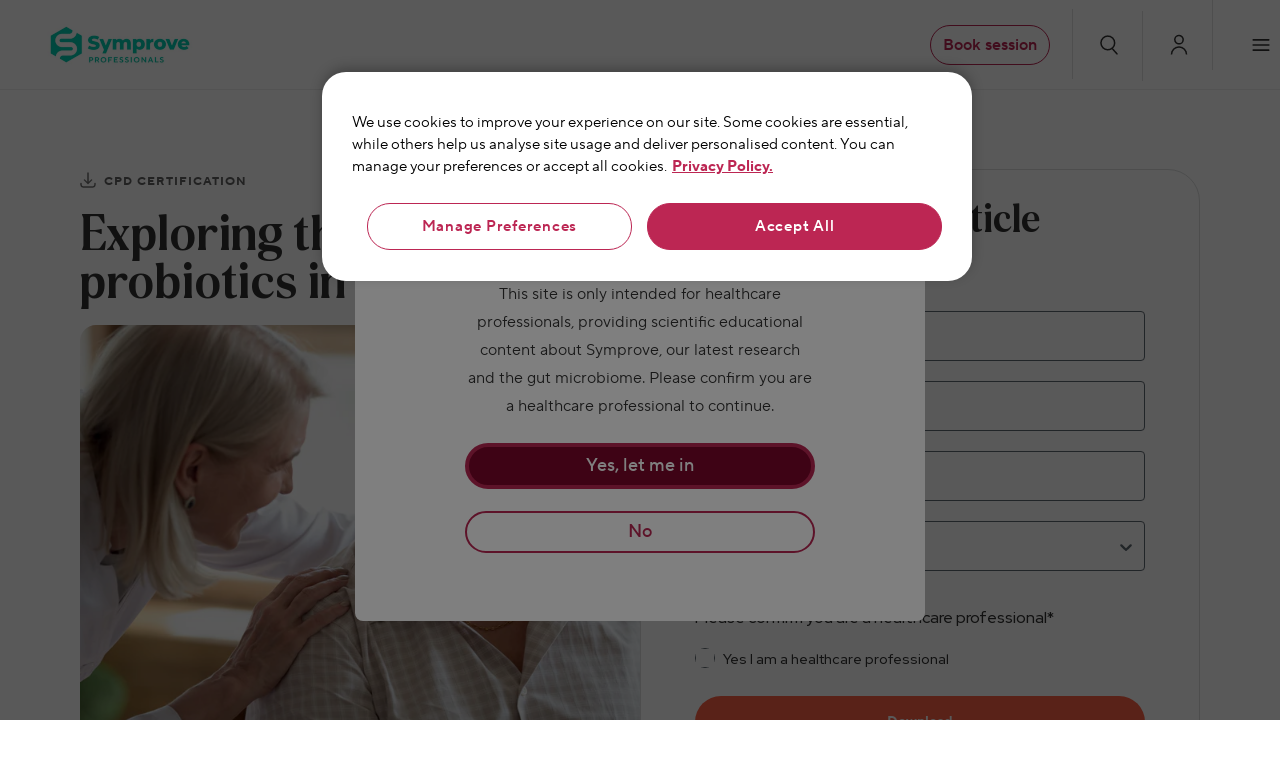

--- FILE ---
content_type: text/html; charset=utf-8
request_url: https://professionals.symprove.com/blogs/educational-resources/exploring-the-role-for-probiotics-in-aged-care
body_size: 32084
content:
<!doctype html>
<!-- theme.liquid: professionals --><html
  class="no-js"
  lang="en"
  dir="ltr">
  <head>
  <!-- Google Tag Manager -->
    <script>(function(w,d,s,l,i){w[l]=w[l]||[];w[l].push({'gtm.start':
    new Date().getTime(),event:'gtm.js'});var f=d.getElementsByTagName(s)[0],
    j=d.createElement(s),dl=l!='dataLayer'?'&l='+l:'';j.async=true;j.src=
    'https://www.googletagmanager.com/gtm.js?id='+i+dl;f.parentNode.insertBefore(j,f);
    })(window,document,'script','dataLayer','GTM-NZZGVJ7');</script>
    <!-- End Google Tag Manager -->
    
    <meta charset="utf-8">
    <meta name="viewport" content="width=device-width, initial-scale=1.0, height=device-height, minimum-scale=1.0, maximum-scale=1.0">
    <meta name="theme-color" content="#ffffff">
    <meta name="trustpilot-one-time-domain-verification-id" content="b5d0fad6-9cb3-4403-8124-d3ba5f2ee2ed"/>
    <title>
      
        
          Exploring the role for probiotics in aged-care
        
      
    </title><meta name="description" content="Recap the compositional and functional shifts in the gut microbiome through ageing, and explore the research behind probiotics in age-related health conditions. Learning objectives: The association between aging and dysbiosis Role of probiotics in age-related health conditions Clinical and practical considerations on t">
      <link rel="canonical" href="https://professionals.symprove.com/blogs/educational-resources/exploring-the-role-for-probiotics-in-aged-care">
    
       
        <link
        rel="shortcut icon"
        href="//professionals.symprove.com/cdn/shop/files/Favicon_96x96.png?v=1682521984"
        type="image/png">
        <link rel="apple-touch-icon" sizes="180x180" href="//professionals.symprove.com/cdn/shop/t/139/assets/apple-touch-icon.png?v=106964865548597776171762350946">
        <link rel="icon" type="image/png" sizes="32x32" href="//professionals.symprove.com/cdn/shop/files/Favicon_32x32.png?v=1682521984">
        <link rel="icon" type="image/png" sizes="16x16" href="//professionals.symprove.com/cdn/shop/files/Favicon_16x16.png?v=1682521984">
        <link rel="icon" type="image/png" href="//professionals.symprove.com/cdn/shop/files/Favicon_192x192.png?v=1682521984" />
        <link rel="icon" type="image/png" href="//professionals.symprove.com/cdn/shop/files/Favicon_256x256.png?v=1682521984" />
        <link rel="mask-icon" href="//professionals.symprove.com/cdn/shop/t/139/assets/safari-pinned-tab.svg?v=39080075063261980751762350952" color="#00cfb4">
        <meta name="application-name" content="&nbsp;"/>
        <meta name="msapplication-TileColor" content="#da532c" />
        <meta name="msapplication-TileImage" content="//professionals.symprove.com/cdn/shop/files/Favicon_144x144.png?v=1682521984" />
        <meta name="msapplication-square70x70logo" content="//professionals.symprove.com/cdn/shop/files/Favicon_70x70.png?v=1682521984" />
        <meta name="msapplication-square150x150logo" content="//professionals.symprove.com/cdn/shop/files/Favicon_150x150.png?v=1682521984" />
        <meta name="msapplication-wide310x150logo" content="//professionals.symprove.com/cdn/shop/files/Favicon_310x150.png?v=1682521984" />
        <meta name="msapplication-square310x310logo" content="//professionals.symprove.com/cdn/shop/files/Favicon_310x310.png?v=1682521984" /><link rel="preconnect" href="https://cdn.shopify.com">
    

    
        <!-- Start fonts --><link rel="preload" href="https://cdn.shopify.com/s/files/1/0255/8774/4864/files/Delvona-Light.woff2?v=1722025113" as="font" type="font/woff2" crossorigin="anonymous">
        <link rel="preload" href="https://cdn.shopify.com/s/files/1/0255/8774/4864/files/Delvona-Regular.woff2?v=1722025113" as="font" type="font/woff2" crossorigin="anonymous">
        <link rel="preload" href="https://cdn.shopify.com/s/files/1/0255/8774/4864/files/Delvona-SemiBold.woff2?v=1722025113" as="font" type="font/woff2" crossorigin="anonymous">

        <link rel="preload" href="https://cdn.shopify.com/s/files/1/0255/8774/4864/files/Delvona-Medium-8975765.woff2?v=1732799127" as="font" type="font/woff2" crossorigin="anonymous">
        
        <style id="heading_font_delvona">
          @font-face {
            font-family: 'Delvona';
            src: url("https://cdn.shopify.com/s/files/1/0255/8774/4864/files/Delvona-Light.woff2?v=172202511") format('woff2-variations');
            font-weight: 300;
            font-display: swap;
          }
          @font-face {
            font-family: 'Delvona';
            src: url("https://cdn.shopify.com/s/files/1/0255/8774/4864/files/Delvona-Regular.woff2?v=1722025113") format('woff2-variations');
            font-weight: 400;
            font-display: swap;
          }
          @font-face {
            font-family: 'Delvona';
            src: url("https://cdn.shopify.com/s/files/1/0255/8774/4864/files/Delvona-Medium-8975765.woff2?v=1732799127") format('woff2-variations');
            font-weight: 500;
            font-display: swap;
          }
          @font-face {
            font-family: 'Delvona';
            src: url("https://cdn.shopify.com/s/files/1/0255/8774/4864/files/Delvona-SemiBold.woff2?v=1722025113") format('woff2-variations');
            font-weight: 600;
            font-display: swap;
          }
          :root {
            --heading-font-family: 'Delvona', serif;
          }
        </style><link rel="preload" href="https://cdn.shopify.com/s/files/1/0255/8774/4864/files/TTNormsProVariable_subset.woff2?v=1724436783" as="font" type="font/woff2" crossorigin="anonymous">
        <style id="body_font_tt_norms_pro">
          @font-face {
            font-display: swap;
            font-family: "TT Norms Pro";
            src: url("https://cdn.shopify.com/s/files/1/0255/8774/4864/files/TTNormsProVariable_subset.woff2?v=1724436783") format('woff2-variations');
            font-weight: 100 900;
            
            font-style: normal !important;
            font-synthesis: none;
          }
          :root {
            --text-font-family: "TT Norms Pro", sans-serif;
            font-variation-settings: "slnt" 0;
          }
        </style><!-- End fonts -->
    

    <link rel="preconnect" href="https://fonts.googleapis.com">
      <link
        rel="preconnect"
        href="https://fonts.gstatic.com"
        crossorigin>
      <link href="https://fonts.googleapis.com/css2?family=Red+Hat+Display:wght@400;500;700&family=STIX+Two+Text:wght@400;600;700&display=swap" rel="stylesheet"><link
      rel="preload"
      as="style"
      href="//professionals.symprove.com/cdn/shop/t/139/assets/theme.css?v=174482310606018687231762350956">
    <link
      rel="preload"
      as="script"
      href="//professionals.symprove.com/cdn/shop/t/139/assets/vendor.js?v=31715688253868339281762350957">
    <link
      rel="preload"
      as="script"
      href="//professionals.symprove.com/cdn/shop/t/139/assets/theme.js?v=38020448674984197971762350956">

    <link rel="preload"
      as="style"
      href="//professionals.symprove.com/cdn/shop/t/139/assets/bundle-styles.css?v=122009640542300150891762350948"><style id="HCP_CSS_Overrides">
      #shopify-section-header .container-header .header__wrapper .header__secondary-links {
        min-width: revert !important;
      }
      footer.footer .footer__inner .footer__item-list .footer__item.footer__item--text p:not(.heading) .icon.icon--mail {
        top: 0 !important;
      }
    </style><meta property="og:type" content="article">
  <meta property="og:title" content="Exploring the role for probiotics in aged-care"><meta property="og:image" content="http://professionals.symprove.com/cdn/shop/articles/aged_care.jpg?v=1700210499">
  <meta property="og:image:secure_url" content="https://professionals.symprove.com/cdn/shop/articles/aged_care.jpg?v=1700210499">
  <meta property="og:image:width" content="2812">
  <meta property="og:image:height" content="2475"><meta property="og:description" content="Recap the compositional and functional shifts in the gut microbiome through ageing, and explore the research behind probiotics in age-related health conditions. Learning objectives: The association between aging and dysbiosis Role of probiotics in age-related health conditions Clinical and practical considerations on t"><meta property="og:url" content="https://professionals.symprove.com/blogs/educational-resources/exploring-the-role-for-probiotics-in-aged-care">
<meta property="og:site_name" content="Symprove - Professionals"><meta name="twitter:card" content="summary"><meta name="twitter:title" content="Exploring the role for probiotics in aged-care">
  <meta name="twitter:description" content="Recap the compositional and functional shifts in the gut microbiome through ageing, and explore the research behind probiotics in age-related health conditions"><meta name="twitter:image" content="https://professionals.symprove.com/cdn/shop/articles/aged_care_1200x1200_crop_center.jpg?v=1700210499">
  <meta name="twitter:image:alt" content="Exploring the role for probiotics in aged-care">
    
  <script type="application/ld+json">
  {
    "@context": "https://schema.org",
    "@type": "BlogPosting",
    "mainEntityOfPage": "/blogs/educational-resources/exploring-the-role-for-probiotics-in-aged-care",
    "articleSection": "Educational Resources",
    "keywords": "CPD Certification",
    "headline": "Exploring the role for probiotics in aged-care",
    "description": "Recap the compositional and functional shifts in the gut microbiome through ageing, and explore the research behind probiotics in age-related health conditions",
    "dateCreated": "2023-11-12T10:36:55",
    "datePublished": "2023-11-12T10:36:55",
    "dateModified": "2023-11-12T10:36:55",
    "image": {
      "@type": "ImageObject",
      "url": "https://professionals.symprove.com/cdn/shop/articles/aged_care.jpg?v=1700210499&width=1024",
      "image": "https://professionals.symprove.com/cdn/shop/articles/aged_care.jpg?v=1700210499&width=1024",
      "name": "Exploring the role for probiotics in aged-care",
      "width": "1024",
      "height": "1024"
    },
    "author": {
      "@type": "Person",
      "name": "Lindsey Thorn and Sarah-Jane Reilly",
      "givenName": "Lindsey Thorn",
      "familyName": "and Sarah-Jane Reilly"
    },
    "publisher": {
      "@type": "Organization",
      "name": "Symprove - Professionals"
    },
    "commentCount": 0,
    "comment": []
  }
  </script>



  <script type="application/ld+json">
  {
    "@context": "https://schema.org",
    "@type": "BreadcrumbList",
  "itemListElement": [{
      "@type": "ListItem",
      "position": 1,
      "name": "Home",
      "item": "https://professionals.symprove.com"
    },{
          "@type": "ListItem",
          "position": 2,
          "name": "Educational Resources",
          "item": "https://professionals.symprove.com/blogs/educational-resources"
        }, {
          "@type": "ListItem",
          "position": 3,
          "name": "Educational Resources",
          "item": "https://professionals.symprove.com/blogs/educational-resources/exploring-the-role-for-probiotics-in-aged-care"
        }]
  }
  </script>


    <style>:root {--heading-color: 50, 50, 50;
    --text-color: 50, 50, 50;
    --background: 255, 255, 255;
    --secondary-background: 246, 248, 248;
    --border-color: 224, 224, 224;
    --border-color-darker: 173, 173, 173;
    --success-color: 0, 207, 180;
    --success-background: 204, 245, 240;
    --error-color: 188, 38, 83;
    --error-background: 250, 240, 243;
    --primary-button-background: 188, 38, 83;
    --primary-button-text-color: 255, 255, 255;
    --secondary-button-background: 255, 255, 255;
    --secondary-button-text-color: 188, 38, 83;
    --product-star-rating: 60, 103, 111;
    --product-on-sale-accent: 50, 50, 50;
    --product-sold-out-accent: 69, 77, 84;
    --product-custom-label-background: 246, 248, 248;
    --product-custom-label-text-color: 0, 0, 0;
    --product-custom-label-2-background: 60, 103, 111;
    --product-custom-label-2-text-color: 255, 255, 255;
    --product-low-stock-text-color: 188, 38, 83;
    --product-in-stock-text-color: 60, 103, 111;
    --loading-bar-background: 50, 50, 50;

    /* We duplicate some "base" colors as root colors, which is useful to use on drawer elements or popover without. Those should not be overridden to avoid issues */
    --root-heading-color: 50, 50, 50;
    --root-text-color: 50, 50, 50;
    --root-background: 255, 255, 255;
    --root-border-color: 224, 224, 224;
    --root-primary-button-background: 188, 38, 83;
    --root-primary-button-text-color: 255, 255, 255;

    
      
        --primary-button-background: 188, 38, 83, 1.0;
        --primary-button-text-color: 255, 255, 255, 1.0;
        --primary-button-border-color: 188, 38, 83, 1.0;
        --primary-button-additional: ;

        --primary-button-background-hover: 125, 7, 42, 1.0;
        --primary-button-text-color-hover: 255, 255, 255, 1.0;
        --primary-button-border-color-hover: 125, 7, 42, 1.0;
        --primary-button-additional-hover: ;
        
        --primary-button-background-focus: 125, 7, 42, 1.0;
        --primary-button-text-color-focus: 255, 255, 255, 1.0;
        --primary-button-border-color-focus: 188, 38, 83, 1.0;
        --primary-button-additional-focus: ;
        
        --primary-button-border-width: 2px;
        --primary-button-border-width-focus: 4px;
        --primary-button-border-radius: 100px;
        
        --primary-button-font-size-normal: 18px;
        --primary-button-font-weight-normal: 500;
        --primary-button-v-padding-normal: 7px;
        --primary-button-h-padding-normal: 24px;


      
        --secondary-button-background: 255, 255, 255, 1.0;
        --secondary-button-text-color: 188, 38, 83, 1.0;
        --secondary-button-border-color: 255, 255, 255, 1.0;
        --secondary-button-additional: ;

        --secondary-button-background-hover: 236, 229, 220, 1.0;
        --secondary-button-text-color-hover: 188, 38, 83, 1.0;
        --secondary-button-border-color-hover: 236, 229, 220, 1.0;
        --secondary-button-additional-hover: ;
        
        --secondary-button-background-focus: 236, 229, 220, 1.0;
        --secondary-button-text-color-focus: 188, 38, 83, 1.0;
        --secondary-button-border-color-focus: 188, 38, 83, 1.0;
        --secondary-button-additional-focus: ;
        
        --secondary-button-border-width: 2px;
        --secondary-button-border-width-focus: 4px;
        --secondary-button-border-radius: 100px;
        
        --secondary-button-font-size-normal: 18px;
        --secondary-button-font-weight-normal: 500;
        --secondary-button-v-padding-normal: 7px;
        --secondary-button-h-padding-normal: 24px;
    
       
        --tertiary-button-background: 0, 0, 0, 0.0;
        --tertiary-button-text-color: 188, 38, 83, 1.0;
        --tertiary-button-border-color: 188, 38, 83, 1.0;
        --tertiary-button-additional: ;

        --tertiary-button-background-hover: 250, 205, 218, 1.0;
        --tertiary-button-text-color-hover: 188, 38, 83, 1.0;
        --tertiary-button-border-color-hover: 188, 38, 83, 1.0;
        --tertiary-button-additional-hover: ;
        
        --tertiary-button-background-focus: 250, 205, 218, 1.0;
        --tertiary-button-text-color-focus: 188, 38, 83, 1.0;
        --tertiary-button-border-color-focus: 188, 38, 83, 1.0;
        --tertiary-button-additional-focus: ;
        
        --tertiary-button-border-width: 2px;
        --tertiary-button-border-width-focus: 4px;
        --tertiary-button-border-radius: 100px;
        
        --tertiary-button-font-size-normal: 18px;
        --tertiary-button-font-weight-normal: 500;
        --tertiary-button-v-padding-normal: 7px;
        --tertiary-button-h-padding-normal: 24px;

        
        --quaternary-button-background: 255, 255, 255, 1.0;
        --quaternary-button-text-color: 188, 38, 83, 1.0;
        --quaternary-button-border-color: 188, 38, 83, 1.0;
        --quaternary-button-additional: ;

        --quaternary-button-background-hover: 188, 38, 83, 1.0;
        --quaternary-button-text-color-hover: 255, 255, 255, 1.0;
        --quaternary-button-border-color-hover: 188, 38, 83, 1.0;
        --quaternary-button-additional-hover: ;
        
        --quaternary-button-background-focus: 125, 7, 42, 1.0;
        --quaternary-button-text-color-focus: 255, 255, 255, 1.0;
        --quaternary-button-border-color-focus: 188, 38, 83, 1.0;
        --quaternary-button-additional-focus: ;
        
        --quaternary-button-border-width: 2px;
        --quaternary-button-border-width-focus: 4px;
        --quaternary-button-border-radius: 100px;
        
        --quaternary-button-font-size-normal: 18px;
        --quaternary-button-font-weight-normal: 500;
        --quaternary-button-v-padding-normal: 7px;
        --quaternary-button-h-padding-normal: 24px;


    --base-font-size: 16px;
      /* Handled from font snippet */
      /* --heading-font-family: 'STIX Two Text', serif, -apple-system, 'Segoe UI', Roboto, 'Helvetica Neue', 'Noto Sans', 'Liberation Sans', Arial, sans-serif, 'Apple Color Emoji', 'Segoe UI Emoji', 'Segoe UI Symbol', 'Noto Color Emoji'; */--heading-font-weight: 400;
    --heading-font-style: normal;
    --heading-text-transform: normal;
      /* Handled from font snippet */
      /* --text-font-family: 'Red Hat Display', sans-serif, -apple-system, 'Segoe UI', Roboto, 'Helvetica Neue', 'Noto Sans', 'Liberation Sans', Arial, sans-serif, 'Apple Color Emoji', 'Segoe UI Emoji', 'Segoe UI Symbol', 'Noto Color Emoji'; */--text-font-weight: 400;
    --text-font-style: normal;
    --text-font-bold-weight: 700;

    /* Typography (font size) */
    --heading-xxsmall-font-size: 10px;
    --heading-xsmall-font-size: 10px;
    --heading-small-font-size: 11px;
    --heading-large-font-size: 32px;
    --heading-h1-font-size: 32px;
    --heading-h2-font-size: 28px;
    --heading-h3-font-size: 26px;
    --heading-h4-font-size: 22px;
    --heading-h5-font-size: 18px;
    --heading-h6-font-size: 16px;

    /* Control the look and feel of the theme by changing radius of various elements */
    --button-border-radius: 30px;
    --block-border-radius: 8px;
    --block-border-radius-reduced: 4px;
    --color-swatch-border-radius: 100%;

    /* Button size */
    --button-height: 48px;
    --button-small-height: 40px;

    /* Form related */
    --form-input-field-height: 48px;
    --form-input-gap: 16px;
    --form-submit-margin: 24px;

    /* Product listing related variables */
    --product-list-block-spacing: 32px;

    /* Video related */
    --play-button-background: 255, 255, 255;
    --play-button-arrow: 50, 50, 50;

    /* RTL support */
    --transform-logical-flip: 1;
    --transform-origin-start: left;
    --transform-origin-end: right;

    /* Other */
    --zoom-cursor-svg-url: url(//professionals.symprove.com/cdn/shop/t/139/assets/zoom-cursor.svg?v=80194903904197719851762350989);
    --arrow-right-svg-url: url(//professionals.symprove.com/cdn/shop/t/139/assets/arrow-right.svg?v=143234944373319700531762350989);
    --arrow-left-svg-url: url(//professionals.symprove.com/cdn/shop/t/139/assets/arrow-left.svg?v=30647270633994547531762350989);

    /* Some useful variables that we can reuse in our CSS. Some explanation are needed for some of them:
       - container-max-width-minus-gutters: represents the container max width without the edge gutters
       - container-outer-width: considering the screen width, represent all the space outside the container
       - container-outer-margin: same as container-outer-width but get set to 0 inside a container
       - container-inner-width: the effective space inside the container (minus gutters)
       - grid-column-width: represents the width of a single column of the grid
       - vertical-breather: this is a variable that defines the global "spacing" between sections, and inside the section
                            to create some "breath" and minimum spacing
     */
    --container-max-width: 1200px;
    
    --container-gutter: 16px;
    --container-max-width-minus-gutters: calc(var(--container-max-width) - (var(--container-gutter)) * 2);
    --container-outer-width: max(calc((100vw - var(--container-max-width-minus-gutters)) / 2), var(--container-gutter));
    --container-outer-margin: var(--container-outer-width);
    --container-inner-width: calc(100vw - var(--container-outer-width) * 2);

    --grid-column-count: 10;
    --grid-gap: 24px;
    --grid-column-width: calc((100vw - var(--container-outer-width) * 2 - var(--grid-gap) * (var(--grid-column-count) - 1)) / var(--grid-column-count));

    --vertical-breather: 48px;
    --vertical-breather-tight: 48px;

    /* Shopify related variables */
    --payment-terms-background-color: #ffffff;
  }

  @media screen and (min-width: 741px) {
    :root {
      
      --container-gutter: 24px;
      --grid-column-count: 20;
      --vertical-breather: 64px;
      --vertical-breather-tight: 64px;

      /* Typography (font size) */
      --heading-xsmall-font-size: 11px;
      --heading-small-font-size: 12px;
      --heading-large-font-size: 48px;
      --heading-h1-font-size: 48px;
      --heading-h2-font-size: 36px;
      --heading-h3-font-size: 30px;
      --heading-h4-font-size: 22px;
      --heading-h5-font-size: 18px;
      --heading-h6-font-size: 16px;

      /* Form related */
      --form-input-field-height: 52px;
      --form-submit-margin: 32px;

      /* Button size */
      --button-height: 52px;
      --button-small-height: 44px;
    }
  }

  @media screen and (min-width: 1200px) {
    :root {
      --container-gutter: 40px;
      --vertical-breather: 80px;
      --vertical-breather-tight: 64px;
      --product-list-block-spacing: 48px;

      /* Typography */
      --heading-large-font-size: 58px;
      --heading-h1-font-size: 50px;
      --heading-h2-font-size: 44px;
      --heading-h3-font-size: 32px;
      --heading-h4-font-size: 26px;
      --heading-h5-font-size: 22px;
      --heading-h6-font-size: 16px;
    }
  }

  @media screen and (min-width: 1600px) {
    :root {
      --vertical-breather: 90px;
      --vertical-breather-tight: 64px;
    }
  }
</style>
    <script>
  // This allows to expose several variables to the global scope, to be used in scripts
  window.themeVariables = {
    settings: {
      direction: "ltr",
      pageType: "article",
      cartCount: 0,
      moneyFormat: "£{{amount}}",
      moneyWithCurrencyFormat: "£{{amount}} GBP",
      showVendor: false,
      discountMode: "saving",
      currencyCodeEnabled: false,
      searchMode: "",
      searchUnavailableProducts: "hide",
      cartType: "page",
      cartCurrency: "GBP",
      mobileZoomFactor: 2.5
    },

    routes: {
      host: "professionals.symprove.com",
      rootUrl: "\/",
      rootUrlWithoutSlash: '',
      cartUrl: "\/cart",
      cartAddUrl: "\/cart\/add",
      cartChangeUrl: "\/cart\/change",
      searchUrl: "\/search",
      predictiveSearchUrl: "\/search\/suggest",
      productRecommendationsUrl: "\/recommendations\/products"
    },

    strings: {
      accessibilityDelete: "Delete",
      accessibilityClose: "Close",
      collectionSoldOut: "Sold out",
      collectionDiscount: "Save @savings@",
      productSalePrice: "Sale price",
      productRegularPrice: "Regular price",
      productFormUnavailable: "Unavailable",
      productFormSoldOut: "Sold out",
      productFormPreOrder: "Pre-order",
      productFormAddToCart: "Add to cart",
      searchNoResults: "No results could be found.",
      searchNewSearch: "New search",
      searchProducts: "Products",
      searchArticles: "Journal",
      searchPages: "Pages",
      searchCollections: "Collections",
      cartViewCart: "View cart",
      cartItemAdded: "Item added to your cart!",
      cartItemAddedShort: "Added to your cart!",
      cartAddOrderNote: "Add order note",
      cartEditOrderNote: "Edit order note",
      shippingEstimatorNoResults: "Sorry, we do not ship to your address.",
      shippingEstimatorOneResult: "There is one shipping rate for your address:",
      shippingEstimatorMultipleResults: "There are several shipping rates for your address:",
      shippingEstimatorError: "One or more error occurred while retrieving shipping rates:"
    },

    libs: {
      flickity: "\/\/professionals.symprove.com\/cdn\/shop\/t\/139\/assets\/flickity.js?v=176646718982628074891762350950",
      photoswipe: "\/\/professionals.symprove.com\/cdn\/shop\/t\/139\/assets\/photoswipe.js?v=132268647426145925301762350951",
      qrCode: "\/\/professionals.symprove.com\/cdn\/shopifycloud\/storefront\/assets\/themes_support\/vendor\/qrcode-3f2b403b.js"
    },

    breakpoints: {
      phone: 'screen and (max-width: 740px)',
      tablet: 'screen and (min-width: 741px) and (max-width: 999px)',
      tabletAndUp: 'screen and (min-width: 741px)',
      pocket: 'screen and (max-width: 999px)',
      lap: 'screen and (min-width: 1000px) and (max-width: 1199px)',
      lapAndUp: 'screen and (min-width: 1000px)',
      desktop: 'screen and (min-width: 1200px)',
      wide: 'screen and (min-width: 1400px)'
    }
  };

  window.addEventListener('pageshow', async () => {
    const cartContent = await (await fetch(`${window.themeVariables.routes.cartUrl}.js`, {cache: 'reload'})).json();
    document.documentElement.dispatchEvent(new CustomEvent('cart:refresh', {detail: {cart: cartContent}}));
  });

  if ('noModule' in HTMLScriptElement.prototype) {
    // Old browsers (like IE) that does not support module will be considered as if not executing JS at all
    document.documentElement.className = document.documentElement.className.replace('no-js', 'js');

    requestAnimationFrame(() => {
      const viewportHeight = (window.visualViewport ? window.visualViewport.height : document.documentElement.clientHeight);
      document.documentElement.style.setProperty('--window-height',viewportHeight + 'px');
    });
  }</script>

    <link rel="stylesheet" href="//professionals.symprove.com/cdn/shop/t/139/assets/theme.css?v=174482310606018687231762350956">
    <link rel="stylesheet" href="//professionals.symprove.com/cdn/shop/t/139/assets/bundle-styles.css?v=122009640542300150891762350948">

    <script src="//professionals.symprove.com/cdn/shop/t/139/assets/vendor.js?v=31715688253868339281762350957" defer></script>
    <script src="//professionals.symprove.com/cdn/shop/t/139/assets/theme.js?v=38020448674984197971762350956" defer></script>
    <script src="//professionals.symprove.com/cdn/shop/t/139/assets/custom.js?v=58682522889324666651762350949" defer></script>

    

    <script>window.performance && window.performance.mark && window.performance.mark('shopify.content_for_header.start');</script><meta id="shopify-digital-wallet" name="shopify-digital-wallet" content="/72777007420/digital_wallets/dialog">
<meta name="shopify-checkout-api-token" content="797a44d584f596483ed091db6d50247b">
<meta id="in-context-paypal-metadata" data-shop-id="72777007420" data-venmo-supported="false" data-environment="production" data-locale="en_US" data-paypal-v4="true" data-currency="GBP">
<link rel="alternate" type="application/atom+xml" title="Feed" href="/blogs/educational-resources.atom" />
<link rel="alternate" hreflang="x-default" href="https://professionals.symprove.com/blogs/educational-resources/exploring-the-role-for-probiotics-in-aged-care">
<link rel="alternate" hreflang="en-GB" href="https://professionals.symprove.com/blogs/educational-resources/exploring-the-role-for-probiotics-in-aged-care">
<link rel="alternate" hreflang="de-DE" href="https://professionals.symprove.de/blogs/educational-resources/exploring-the-role-for-probiotics-in-aged-care">
<link rel="alternate" hreflang="en-DE" href="https://professionals.symprove.de/en/blogs/educational-resources/exploring-the-role-for-probiotics-in-aged-care">
<script async="async" src="/checkouts/internal/preloads.js?locale=en-GB"></script>
<script id="shopify-features" type="application/json">{"accessToken":"797a44d584f596483ed091db6d50247b","betas":["rich-media-storefront-analytics"],"domain":"professionals.symprove.com","predictiveSearch":true,"shopId":72777007420,"locale":"en"}</script>
<script>var Shopify = Shopify || {};
Shopify.shop = "professionals-symprove.myshopify.com";
Shopify.locale = "en";
Shopify.currency = {"active":"GBP","rate":"1.0"};
Shopify.country = "GB";
Shopify.theme = {"name":"YouTube metrics [MD]","id":181770420540,"schema_name":"Focal","schema_version":"9.0.0","theme_store_id":null,"role":"main"};
Shopify.theme.handle = "null";
Shopify.theme.style = {"id":null,"handle":null};
Shopify.cdnHost = "professionals.symprove.com/cdn";
Shopify.routes = Shopify.routes || {};
Shopify.routes.root = "/";</script>
<script type="module">!function(o){(o.Shopify=o.Shopify||{}).modules=!0}(window);</script>
<script>!function(o){function n(){var o=[];function n(){o.push(Array.prototype.slice.apply(arguments))}return n.q=o,n}var t=o.Shopify=o.Shopify||{};t.loadFeatures=n(),t.autoloadFeatures=n()}(window);</script>
<script id="shop-js-analytics" type="application/json">{"pageType":"article"}</script>
<script defer="defer" async type="module" src="//professionals.symprove.com/cdn/shopifycloud/shop-js/modules/v2/client.init-shop-cart-sync_BdyHc3Nr.en.esm.js"></script>
<script defer="defer" async type="module" src="//professionals.symprove.com/cdn/shopifycloud/shop-js/modules/v2/chunk.common_Daul8nwZ.esm.js"></script>
<script type="module">
  await import("//professionals.symprove.com/cdn/shopifycloud/shop-js/modules/v2/client.init-shop-cart-sync_BdyHc3Nr.en.esm.js");
await import("//professionals.symprove.com/cdn/shopifycloud/shop-js/modules/v2/chunk.common_Daul8nwZ.esm.js");

  window.Shopify.SignInWithShop?.initShopCartSync?.({"fedCMEnabled":true,"windoidEnabled":true});

</script>
<script id="__st">var __st={"a":72777007420,"offset":0,"reqid":"24ac0899-e491-4ce4-af84-01ff85511882-1769001394","pageurl":"professionals.symprove.com\/blogs\/educational-resources\/exploring-the-role-for-probiotics-in-aged-care","s":"articles-606924210492","u":"6421045aa854","p":"article","rtyp":"article","rid":606924210492};</script>
<script>window.ShopifyPaypalV4VisibilityTracking = true;</script>
<script id="captcha-bootstrap">!function(){'use strict';const t='contact',e='account',n='new_comment',o=[[t,t],['blogs',n],['comments',n],[t,'customer']],c=[[e,'customer_login'],[e,'guest_login'],[e,'recover_customer_password'],[e,'create_customer']],r=t=>t.map((([t,e])=>`form[action*='/${t}']:not([data-nocaptcha='true']) input[name='form_type'][value='${e}']`)).join(','),a=t=>()=>t?[...document.querySelectorAll(t)].map((t=>t.form)):[];function s(){const t=[...o],e=r(t);return a(e)}const i='password',u='form_key',d=['recaptcha-v3-token','g-recaptcha-response','h-captcha-response',i],f=()=>{try{return window.sessionStorage}catch{return}},m='__shopify_v',_=t=>t.elements[u];function p(t,e,n=!1){try{const o=window.sessionStorage,c=JSON.parse(o.getItem(e)),{data:r}=function(t){const{data:e,action:n}=t;return t[m]||n?{data:e,action:n}:{data:t,action:n}}(c);for(const[e,n]of Object.entries(r))t.elements[e]&&(t.elements[e].value=n);n&&o.removeItem(e)}catch(o){console.error('form repopulation failed',{error:o})}}const l='form_type',E='cptcha';function T(t){t.dataset[E]=!0}const w=window,h=w.document,L='Shopify',v='ce_forms',y='captcha';let A=!1;((t,e)=>{const n=(g='f06e6c50-85a8-45c8-87d0-21a2b65856fe',I='https://cdn.shopify.com/shopifycloud/storefront-forms-hcaptcha/ce_storefront_forms_captcha_hcaptcha.v1.5.2.iife.js',D={infoText:'Protected by hCaptcha',privacyText:'Privacy',termsText:'Terms'},(t,e,n)=>{const o=w[L][v],c=o.bindForm;if(c)return c(t,g,e,D).then(n);var r;o.q.push([[t,g,e,D],n]),r=I,A||(h.body.append(Object.assign(h.createElement('script'),{id:'captcha-provider',async:!0,src:r})),A=!0)});var g,I,D;w[L]=w[L]||{},w[L][v]=w[L][v]||{},w[L][v].q=[],w[L][y]=w[L][y]||{},w[L][y].protect=function(t,e){n(t,void 0,e),T(t)},Object.freeze(w[L][y]),function(t,e,n,w,h,L){const[v,y,A,g]=function(t,e,n){const i=e?o:[],u=t?c:[],d=[...i,...u],f=r(d),m=r(i),_=r(d.filter((([t,e])=>n.includes(e))));return[a(f),a(m),a(_),s()]}(w,h,L),I=t=>{const e=t.target;return e instanceof HTMLFormElement?e:e&&e.form},D=t=>v().includes(t);t.addEventListener('submit',(t=>{const e=I(t);if(!e)return;const n=D(e)&&!e.dataset.hcaptchaBound&&!e.dataset.recaptchaBound,o=_(e),c=g().includes(e)&&(!o||!o.value);(n||c)&&t.preventDefault(),c&&!n&&(function(t){try{if(!f())return;!function(t){const e=f();if(!e)return;const n=_(t);if(!n)return;const o=n.value;o&&e.removeItem(o)}(t);const e=Array.from(Array(32),(()=>Math.random().toString(36)[2])).join('');!function(t,e){_(t)||t.append(Object.assign(document.createElement('input'),{type:'hidden',name:u})),t.elements[u].value=e}(t,e),function(t,e){const n=f();if(!n)return;const o=[...t.querySelectorAll(`input[type='${i}']`)].map((({name:t})=>t)),c=[...d,...o],r={};for(const[a,s]of new FormData(t).entries())c.includes(a)||(r[a]=s);n.setItem(e,JSON.stringify({[m]:1,action:t.action,data:r}))}(t,e)}catch(e){console.error('failed to persist form',e)}}(e),e.submit())}));const S=(t,e)=>{t&&!t.dataset[E]&&(n(t,e.some((e=>e===t))),T(t))};for(const o of['focusin','change'])t.addEventListener(o,(t=>{const e=I(t);D(e)&&S(e,y())}));const B=e.get('form_key'),M=e.get(l),P=B&&M;t.addEventListener('DOMContentLoaded',(()=>{const t=y();if(P)for(const e of t)e.elements[l].value===M&&p(e,B);[...new Set([...A(),...v().filter((t=>'true'===t.dataset.shopifyCaptcha))])].forEach((e=>S(e,t)))}))}(h,new URLSearchParams(w.location.search),n,t,e,['guest_login'])})(!0,!0)}();</script>
<script integrity="sha256-4kQ18oKyAcykRKYeNunJcIwy7WH5gtpwJnB7kiuLZ1E=" data-source-attribution="shopify.loadfeatures" defer="defer" src="//professionals.symprove.com/cdn/shopifycloud/storefront/assets/storefront/load_feature-a0a9edcb.js" crossorigin="anonymous"></script>
<script data-source-attribution="shopify.dynamic_checkout.dynamic.init">var Shopify=Shopify||{};Shopify.PaymentButton=Shopify.PaymentButton||{isStorefrontPortableWallets:!0,init:function(){window.Shopify.PaymentButton.init=function(){};var t=document.createElement("script");t.src="https://professionals.symprove.com/cdn/shopifycloud/portable-wallets/latest/portable-wallets.en.js",t.type="module",document.head.appendChild(t)}};
</script>
<script data-source-attribution="shopify.dynamic_checkout.buyer_consent">
  function portableWalletsHideBuyerConsent(e){var t=document.getElementById("shopify-buyer-consent"),n=document.getElementById("shopify-subscription-policy-button");t&&n&&(t.classList.add("hidden"),t.setAttribute("aria-hidden","true"),n.removeEventListener("click",e))}function portableWalletsShowBuyerConsent(e){var t=document.getElementById("shopify-buyer-consent"),n=document.getElementById("shopify-subscription-policy-button");t&&n&&(t.classList.remove("hidden"),t.removeAttribute("aria-hidden"),n.addEventListener("click",e))}window.Shopify?.PaymentButton&&(window.Shopify.PaymentButton.hideBuyerConsent=portableWalletsHideBuyerConsent,window.Shopify.PaymentButton.showBuyerConsent=portableWalletsShowBuyerConsent);
</script>
<script data-source-attribution="shopify.dynamic_checkout.cart.bootstrap">document.addEventListener("DOMContentLoaded",(function(){function t(){return document.querySelector("shopify-accelerated-checkout-cart, shopify-accelerated-checkout")}if(t())Shopify.PaymentButton.init();else{new MutationObserver((function(e,n){t()&&(Shopify.PaymentButton.init(),n.disconnect())})).observe(document.body,{childList:!0,subtree:!0})}}));
</script>
<link id="shopify-accelerated-checkout-styles" rel="stylesheet" media="screen" href="https://professionals.symprove.com/cdn/shopifycloud/portable-wallets/latest/accelerated-checkout-backwards-compat.css" crossorigin="anonymous">
<style id="shopify-accelerated-checkout-cart">
        #shopify-buyer-consent {
  margin-top: 1em;
  display: inline-block;
  width: 100%;
}

#shopify-buyer-consent.hidden {
  display: none;
}

#shopify-subscription-policy-button {
  background: none;
  border: none;
  padding: 0;
  text-decoration: underline;
  font-size: inherit;
  cursor: pointer;
}

#shopify-subscription-policy-button::before {
  box-shadow: none;
}

      </style>

<script>window.performance && window.performance.mark && window.performance.mark('shopify.content_for_header.end');</script>

    
    <!-- Start VWO Async SmartCode professionals.symprove.com -->
    
    <!-- End VWO Async SmartCode --> 
  
    <!-- Start of LittledataLayer -->
    			<meta name="referrer" content="no-referrer-when-downgrade"/>
<script async src="https://www.googletagmanager.com/gtag/js?id=UA-9835110-1" data-ot-ignore></script>

<script name="littledata-tracking-tag" data-ot-ignore>
(function(){
	/* Data layer for Google Analytics by Littledata app */
	/* Version v11.0.1 */

	LittledataLayer = {
    "version":"v11.0.1",
    "transactionWatcherURL":"https://transactions.littledata.io",
    "referralExclusion":"/(paypal|visa|MasterCard|clicksafe|arcot\\.com|geschuetzteinkaufen|checkout\\.shopify\\.com|checkout\\.rechargeapps\\.com|portal\\.afterpay\\.com|payfort)/",
    "googleSignals":true,
    "anonymizeIp":true,
    "productClicks":true,
    "persistentUserId":true,
    "hideBranding":false,
    "ecommerce":{"currencyCode":"GBP",
    "impressions":[]},
    "pageType":"article",
    "measurementId":"G-KQ0C7XHNF9",
    "doNotTrackReplaceState":false,
    "productListLinksHaveImages":false,
    "productListsOnAnyPage":false,
    "webPropertyId":"UA-9835110-1",
    "respectUserTrackingConsent":true,
    "optimizeId":"OPT-5KXNBT2",
    "uniqueIdentifierForOrders":"orderName",
    "cookieUpdate":true,
    "googleAnalytics4":{"disabledEvents":[]}
}

	
	})();
</script>
<script async type="text/javascript" src="https://d26ky332zktp97.cloudfront.net/colibrius-g.js"></script>





		
    <!-- End of LittledataLayer -->

  <!-- "snippets/shogun-head.liquid" was not rendered, the associated app was uninstalled -->

  <script type="text/javascript">
    (function (f, b) { if (!b.__SV) { var e, g, i, h; window.mixpanel = b; b._i = []; b.init = function (e, f, c) { function g(a, d) { var b = d.split("."); 2 == b.length && ((a = a[b[0]]), (d = b[1])); a[d] = function () { a.push([d].concat(Array.prototype.slice.call(arguments, 0))); }; } var a = b; "undefined" !== typeof c ? (a = b[c] = []) : (c = "mixpanel"); a.people = a.people || []; a.toString = function (a) { var d = "mixpanel"; "mixpanel" !== c && (d += "." + c); a || (d += " (stub)"); return d; }; a.people.toString = function () { return a.toString(1) + ".people (stub)"; }; i = "disable time_event track track_pageview track_links track_forms track_with_groups add_group set_group remove_group register register_once alias unregister identify name_tag set_config reset opt_in_tracking opt_out_tracking has_opted_in_tracking has_opted_out_tracking clear_opt_in_out_tracking start_batch_senders people.set people.set_once people.unset people.increment people.append people.union people.track_charge people.clear_charges people.delete_user people.remove".split( " "); for (h = 0; h < i.length; h++) g(a, i[h]); var j = "set set_once union unset remove delete".split(" "); a.get_group = function () { function b(c) { d[c] = function () { call2_args = arguments; call2 = [c].concat(Array.prototype.slice.call(call2_args, 0)); a.push([e, call2]); }; } for ( var d = {}, e = ["get_group"].concat( Array.prototype.slice.call(arguments, 0)), c = 0; c < j.length; c++) b(j[c]); return d; }; b._i.push([e, f, c]); }; b.__SV = 1.2; e = f.createElement("script"); e.type = "text/javascript"; e.async = !0; e.src = "undefined" !== typeof MIXPANEL_CUSTOM_LIB_URL ? MIXPANEL_CUSTOM_LIB_URL : "file:" === f.location.protocol && "//cdn.mxpnl.com/libs/mixpanel-2-latest.min.js".match(/^\/\//) ? "https://cdn.mxpnl.com/libs/mixpanel-2-latest.min.js" : "//cdn.mxpnl.com/libs/mixpanel-2-latest.min.js"; g = f.getElementsByTagName("script")[0]; g.parentNode.insertBefore(e, g); } })(document, window.mixpanel || []);

    mixpanel.init("3353ad4bd1b8f25642ebb4001b10935b", {
        debug: true,
    });
</script>

<!-- BEGIN app block: shopify://apps/klaviyo-email-marketing-sms/blocks/klaviyo-onsite-embed/2632fe16-c075-4321-a88b-50b567f42507 -->












  <script async src="https://static.klaviyo.com/onsite/js/VMnUCt/klaviyo.js?company_id=VMnUCt"></script>
  <script>!function(){if(!window.klaviyo){window._klOnsite=window._klOnsite||[];try{window.klaviyo=new Proxy({},{get:function(n,i){return"push"===i?function(){var n;(n=window._klOnsite).push.apply(n,arguments)}:function(){for(var n=arguments.length,o=new Array(n),w=0;w<n;w++)o[w]=arguments[w];var t="function"==typeof o[o.length-1]?o.pop():void 0,e=new Promise((function(n){window._klOnsite.push([i].concat(o,[function(i){t&&t(i),n(i)}]))}));return e}}})}catch(n){window.klaviyo=window.klaviyo||[],window.klaviyo.push=function(){var n;(n=window._klOnsite).push.apply(n,arguments)}}}}();</script>

  




  <script>
    window.klaviyoReviewsProductDesignMode = false
  </script>







<!-- END app block --><link href="https://monorail-edge.shopifysvc.com" rel="dns-prefetch">
<script>(function(){if ("sendBeacon" in navigator && "performance" in window) {try {var session_token_from_headers = performance.getEntriesByType('navigation')[0].serverTiming.find(x => x.name == '_s').description;} catch {var session_token_from_headers = undefined;}var session_cookie_matches = document.cookie.match(/_shopify_s=([^;]*)/);var session_token_from_cookie = session_cookie_matches && session_cookie_matches.length === 2 ? session_cookie_matches[1] : "";var session_token = session_token_from_headers || session_token_from_cookie || "";function handle_abandonment_event(e) {var entries = performance.getEntries().filter(function(entry) {return /monorail-edge.shopifysvc.com/.test(entry.name);});if (!window.abandonment_tracked && entries.length === 0) {window.abandonment_tracked = true;var currentMs = Date.now();var navigation_start = performance.timing.navigationStart;var payload = {shop_id: 72777007420,url: window.location.href,navigation_start,duration: currentMs - navigation_start,session_token,page_type: "article"};window.navigator.sendBeacon("https://monorail-edge.shopifysvc.com/v1/produce", JSON.stringify({schema_id: "online_store_buyer_site_abandonment/1.1",payload: payload,metadata: {event_created_at_ms: currentMs,event_sent_at_ms: currentMs}}));}}window.addEventListener('pagehide', handle_abandonment_event);}}());</script>
<script id="web-pixels-manager-setup">(function e(e,d,r,n,o){if(void 0===o&&(o={}),!Boolean(null===(a=null===(i=window.Shopify)||void 0===i?void 0:i.analytics)||void 0===a?void 0:a.replayQueue)){var i,a;window.Shopify=window.Shopify||{};var t=window.Shopify;t.analytics=t.analytics||{};var s=t.analytics;s.replayQueue=[],s.publish=function(e,d,r){return s.replayQueue.push([e,d,r]),!0};try{self.performance.mark("wpm:start")}catch(e){}var l=function(){var e={modern:/Edge?\/(1{2}[4-9]|1[2-9]\d|[2-9]\d{2}|\d{4,})\.\d+(\.\d+|)|Firefox\/(1{2}[4-9]|1[2-9]\d|[2-9]\d{2}|\d{4,})\.\d+(\.\d+|)|Chrom(ium|e)\/(9{2}|\d{3,})\.\d+(\.\d+|)|(Maci|X1{2}).+ Version\/(15\.\d+|(1[6-9]|[2-9]\d|\d{3,})\.\d+)([,.]\d+|)( \(\w+\)|)( Mobile\/\w+|) Safari\/|Chrome.+OPR\/(9{2}|\d{3,})\.\d+\.\d+|(CPU[ +]OS|iPhone[ +]OS|CPU[ +]iPhone|CPU IPhone OS|CPU iPad OS)[ +]+(15[._]\d+|(1[6-9]|[2-9]\d|\d{3,})[._]\d+)([._]\d+|)|Android:?[ /-](13[3-9]|1[4-9]\d|[2-9]\d{2}|\d{4,})(\.\d+|)(\.\d+|)|Android.+Firefox\/(13[5-9]|1[4-9]\d|[2-9]\d{2}|\d{4,})\.\d+(\.\d+|)|Android.+Chrom(ium|e)\/(13[3-9]|1[4-9]\d|[2-9]\d{2}|\d{4,})\.\d+(\.\d+|)|SamsungBrowser\/([2-9]\d|\d{3,})\.\d+/,legacy:/Edge?\/(1[6-9]|[2-9]\d|\d{3,})\.\d+(\.\d+|)|Firefox\/(5[4-9]|[6-9]\d|\d{3,})\.\d+(\.\d+|)|Chrom(ium|e)\/(5[1-9]|[6-9]\d|\d{3,})\.\d+(\.\d+|)([\d.]+$|.*Safari\/(?![\d.]+ Edge\/[\d.]+$))|(Maci|X1{2}).+ Version\/(10\.\d+|(1[1-9]|[2-9]\d|\d{3,})\.\d+)([,.]\d+|)( \(\w+\)|)( Mobile\/\w+|) Safari\/|Chrome.+OPR\/(3[89]|[4-9]\d|\d{3,})\.\d+\.\d+|(CPU[ +]OS|iPhone[ +]OS|CPU[ +]iPhone|CPU IPhone OS|CPU iPad OS)[ +]+(10[._]\d+|(1[1-9]|[2-9]\d|\d{3,})[._]\d+)([._]\d+|)|Android:?[ /-](13[3-9]|1[4-9]\d|[2-9]\d{2}|\d{4,})(\.\d+|)(\.\d+|)|Mobile Safari.+OPR\/([89]\d|\d{3,})\.\d+\.\d+|Android.+Firefox\/(13[5-9]|1[4-9]\d|[2-9]\d{2}|\d{4,})\.\d+(\.\d+|)|Android.+Chrom(ium|e)\/(13[3-9]|1[4-9]\d|[2-9]\d{2}|\d{4,})\.\d+(\.\d+|)|Android.+(UC? ?Browser|UCWEB|U3)[ /]?(15\.([5-9]|\d{2,})|(1[6-9]|[2-9]\d|\d{3,})\.\d+)\.\d+|SamsungBrowser\/(5\.\d+|([6-9]|\d{2,})\.\d+)|Android.+MQ{2}Browser\/(14(\.(9|\d{2,})|)|(1[5-9]|[2-9]\d|\d{3,})(\.\d+|))(\.\d+|)|K[Aa][Ii]OS\/(3\.\d+|([4-9]|\d{2,})\.\d+)(\.\d+|)/},d=e.modern,r=e.legacy,n=navigator.userAgent;return n.match(d)?"modern":n.match(r)?"legacy":"unknown"}(),u="modern"===l?"modern":"legacy",c=(null!=n?n:{modern:"",legacy:""})[u],f=function(e){return[e.baseUrl,"/wpm","/b",e.hashVersion,"modern"===e.buildTarget?"m":"l",".js"].join("")}({baseUrl:d,hashVersion:r,buildTarget:u}),m=function(e){var d=e.version,r=e.bundleTarget,n=e.surface,o=e.pageUrl,i=e.monorailEndpoint;return{emit:function(e){var a=e.status,t=e.errorMsg,s=(new Date).getTime(),l=JSON.stringify({metadata:{event_sent_at_ms:s},events:[{schema_id:"web_pixels_manager_load/3.1",payload:{version:d,bundle_target:r,page_url:o,status:a,surface:n,error_msg:t},metadata:{event_created_at_ms:s}}]});if(!i)return console&&console.warn&&console.warn("[Web Pixels Manager] No Monorail endpoint provided, skipping logging."),!1;try{return self.navigator.sendBeacon.bind(self.navigator)(i,l)}catch(e){}var u=new XMLHttpRequest;try{return u.open("POST",i,!0),u.setRequestHeader("Content-Type","text/plain"),u.send(l),!0}catch(e){return console&&console.warn&&console.warn("[Web Pixels Manager] Got an unhandled error while logging to Monorail."),!1}}}}({version:r,bundleTarget:l,surface:e.surface,pageUrl:self.location.href,monorailEndpoint:e.monorailEndpoint});try{o.browserTarget=l,function(e){var d=e.src,r=e.async,n=void 0===r||r,o=e.onload,i=e.onerror,a=e.sri,t=e.scriptDataAttributes,s=void 0===t?{}:t,l=document.createElement("script"),u=document.querySelector("head"),c=document.querySelector("body");if(l.async=n,l.src=d,a&&(l.integrity=a,l.crossOrigin="anonymous"),s)for(var f in s)if(Object.prototype.hasOwnProperty.call(s,f))try{l.dataset[f]=s[f]}catch(e){}if(o&&l.addEventListener("load",o),i&&l.addEventListener("error",i),u)u.appendChild(l);else{if(!c)throw new Error("Did not find a head or body element to append the script");c.appendChild(l)}}({src:f,async:!0,onload:function(){if(!function(){var e,d;return Boolean(null===(d=null===(e=window.Shopify)||void 0===e?void 0:e.analytics)||void 0===d?void 0:d.initialized)}()){var d=window.webPixelsManager.init(e)||void 0;if(d){var r=window.Shopify.analytics;r.replayQueue.forEach((function(e){var r=e[0],n=e[1],o=e[2];d.publishCustomEvent(r,n,o)})),r.replayQueue=[],r.publish=d.publishCustomEvent,r.visitor=d.visitor,r.initialized=!0}}},onerror:function(){return m.emit({status:"failed",errorMsg:"".concat(f," has failed to load")})},sri:function(e){var d=/^sha384-[A-Za-z0-9+/=]+$/;return"string"==typeof e&&d.test(e)}(c)?c:"",scriptDataAttributes:o}),m.emit({status:"loading"})}catch(e){m.emit({status:"failed",errorMsg:(null==e?void 0:e.message)||"Unknown error"})}}})({shopId: 72777007420,storefrontBaseUrl: "https://professionals.symprove.com",extensionsBaseUrl: "https://extensions.shopifycdn.com/cdn/shopifycloud/web-pixels-manager",monorailEndpoint: "https://monorail-edge.shopifysvc.com/unstable/produce_batch",surface: "storefront-renderer",enabledBetaFlags: ["2dca8a86"],webPixelsConfigList: [{"id":"2091712828","configuration":"{\"accountID\":\"VMnUCt\",\"webPixelConfig\":\"eyJlbmFibGVBZGRlZFRvQ2FydEV2ZW50cyI6IHRydWV9\"}","eventPayloadVersion":"v1","runtimeContext":"STRICT","scriptVersion":"524f6c1ee37bacdca7657a665bdca589","type":"APP","apiClientId":123074,"privacyPurposes":["ANALYTICS","MARKETING"],"dataSharingAdjustments":{"protectedCustomerApprovalScopes":["read_customer_address","read_customer_email","read_customer_name","read_customer_personal_data","read_customer_phone"]}},{"id":"1347748156","configuration":"{\"mixpanelToken\":\"3353ad4bd1b8f25642ebb4001b10935b\",\"server\":\"EU\",\"enabledEvents\":\"initialSetup\",\"userIdType\":\"shopify_customer_id\"}","eventPayloadVersion":"v1","runtimeContext":"STRICT","scriptVersion":"b21e987f4dbdb5b4e4ee3f769e1431a8","type":"APP","apiClientId":59560919041,"privacyPurposes":["ANALYTICS","MARKETING","SALE_OF_DATA"],"dataSharingAdjustments":{"protectedCustomerApprovalScopes":["read_customer_address","read_customer_email","read_customer_name","read_customer_personal_data","read_customer_phone"]}},{"id":"shopify-app-pixel","configuration":"{}","eventPayloadVersion":"v1","runtimeContext":"STRICT","scriptVersion":"0450","apiClientId":"shopify-pixel","type":"APP","privacyPurposes":["ANALYTICS","MARKETING"]},{"id":"shopify-custom-pixel","eventPayloadVersion":"v1","runtimeContext":"LAX","scriptVersion":"0450","apiClientId":"shopify-pixel","type":"CUSTOM","privacyPurposes":["ANALYTICS","MARKETING"]}],isMerchantRequest: false,initData: {"shop":{"name":"Symprove - Professionals","paymentSettings":{"currencyCode":"GBP"},"myshopifyDomain":"professionals-symprove.myshopify.com","countryCode":"GB","storefrontUrl":"https:\/\/professionals.symprove.com"},"customer":null,"cart":null,"checkout":null,"productVariants":[],"purchasingCompany":null},},"https://professionals.symprove.com/cdn","fcfee988w5aeb613cpc8e4bc33m6693e112",{"modern":"","legacy":""},{"shopId":"72777007420","storefrontBaseUrl":"https:\/\/professionals.symprove.com","extensionBaseUrl":"https:\/\/extensions.shopifycdn.com\/cdn\/shopifycloud\/web-pixels-manager","surface":"storefront-renderer","enabledBetaFlags":"[\"2dca8a86\"]","isMerchantRequest":"false","hashVersion":"fcfee988w5aeb613cpc8e4bc33m6693e112","publish":"custom","events":"[[\"page_viewed\",{}]]"});</script><script>
  window.ShopifyAnalytics = window.ShopifyAnalytics || {};
  window.ShopifyAnalytics.meta = window.ShopifyAnalytics.meta || {};
  window.ShopifyAnalytics.meta.currency = 'GBP';
  var meta = {"page":{"pageType":"article","resourceType":"article","resourceId":606924210492,"requestId":"24ac0899-e491-4ce4-af84-01ff85511882-1769001394"}};
  for (var attr in meta) {
    window.ShopifyAnalytics.meta[attr] = meta[attr];
  }
</script>
<script class="analytics">
  (function () {
    var customDocumentWrite = function(content) {
      var jquery = null;

      if (window.jQuery) {
        jquery = window.jQuery;
      } else if (window.Checkout && window.Checkout.$) {
        jquery = window.Checkout.$;
      }

      if (jquery) {
        jquery('body').append(content);
      }
    };

    var hasLoggedConversion = function(token) {
      if (token) {
        return document.cookie.indexOf('loggedConversion=' + token) !== -1;
      }
      return false;
    }

    var setCookieIfConversion = function(token) {
      if (token) {
        var twoMonthsFromNow = new Date(Date.now());
        twoMonthsFromNow.setMonth(twoMonthsFromNow.getMonth() + 2);

        document.cookie = 'loggedConversion=' + token + '; expires=' + twoMonthsFromNow;
      }
    }

    var trekkie = window.ShopifyAnalytics.lib = window.trekkie = window.trekkie || [];
    if (trekkie.integrations) {
      return;
    }
    trekkie.methods = [
      'identify',
      'page',
      'ready',
      'track',
      'trackForm',
      'trackLink'
    ];
    trekkie.factory = function(method) {
      return function() {
        var args = Array.prototype.slice.call(arguments);
        args.unshift(method);
        trekkie.push(args);
        return trekkie;
      };
    };
    for (var i = 0; i < trekkie.methods.length; i++) {
      var key = trekkie.methods[i];
      trekkie[key] = trekkie.factory(key);
    }
    trekkie.load = function(config) {
      trekkie.config = config || {};
      trekkie.config.initialDocumentCookie = document.cookie;
      var first = document.getElementsByTagName('script')[0];
      var script = document.createElement('script');
      script.type = 'text/javascript';
      script.onerror = function(e) {
        var scriptFallback = document.createElement('script');
        scriptFallback.type = 'text/javascript';
        scriptFallback.onerror = function(error) {
                var Monorail = {
      produce: function produce(monorailDomain, schemaId, payload) {
        var currentMs = new Date().getTime();
        var event = {
          schema_id: schemaId,
          payload: payload,
          metadata: {
            event_created_at_ms: currentMs,
            event_sent_at_ms: currentMs
          }
        };
        return Monorail.sendRequest("https://" + monorailDomain + "/v1/produce", JSON.stringify(event));
      },
      sendRequest: function sendRequest(endpointUrl, payload) {
        // Try the sendBeacon API
        if (window && window.navigator && typeof window.navigator.sendBeacon === 'function' && typeof window.Blob === 'function' && !Monorail.isIos12()) {
          var blobData = new window.Blob([payload], {
            type: 'text/plain'
          });

          if (window.navigator.sendBeacon(endpointUrl, blobData)) {
            return true;
          } // sendBeacon was not successful

        } // XHR beacon

        var xhr = new XMLHttpRequest();

        try {
          xhr.open('POST', endpointUrl);
          xhr.setRequestHeader('Content-Type', 'text/plain');
          xhr.send(payload);
        } catch (e) {
          console.log(e);
        }

        return false;
      },
      isIos12: function isIos12() {
        return window.navigator.userAgent.lastIndexOf('iPhone; CPU iPhone OS 12_') !== -1 || window.navigator.userAgent.lastIndexOf('iPad; CPU OS 12_') !== -1;
      }
    };
    Monorail.produce('monorail-edge.shopifysvc.com',
      'trekkie_storefront_load_errors/1.1',
      {shop_id: 72777007420,
      theme_id: 181770420540,
      app_name: "storefront",
      context_url: window.location.href,
      source_url: "//professionals.symprove.com/cdn/s/trekkie.storefront.cd680fe47e6c39ca5d5df5f0a32d569bc48c0f27.min.js"});

        };
        scriptFallback.async = true;
        scriptFallback.src = '//professionals.symprove.com/cdn/s/trekkie.storefront.cd680fe47e6c39ca5d5df5f0a32d569bc48c0f27.min.js';
        first.parentNode.insertBefore(scriptFallback, first);
      };
      script.async = true;
      script.src = '//professionals.symprove.com/cdn/s/trekkie.storefront.cd680fe47e6c39ca5d5df5f0a32d569bc48c0f27.min.js';
      first.parentNode.insertBefore(script, first);
    };
    trekkie.load(
      {"Trekkie":{"appName":"storefront","development":false,"defaultAttributes":{"shopId":72777007420,"isMerchantRequest":null,"themeId":181770420540,"themeCityHash":"8878598490148469080","contentLanguage":"en","currency":"GBP"},"isServerSideCookieWritingEnabled":true,"monorailRegion":"shop_domain","enabledBetaFlags":["65f19447"]},"Session Attribution":{},"S2S":{"facebookCapiEnabled":false,"source":"trekkie-storefront-renderer","apiClientId":580111}}
    );

    var loaded = false;
    trekkie.ready(function() {
      if (loaded) return;
      loaded = true;

      window.ShopifyAnalytics.lib = window.trekkie;

      var originalDocumentWrite = document.write;
      document.write = customDocumentWrite;
      try { window.ShopifyAnalytics.merchantGoogleAnalytics.call(this); } catch(error) {};
      document.write = originalDocumentWrite;

      window.ShopifyAnalytics.lib.page(null,{"pageType":"article","resourceType":"article","resourceId":606924210492,"requestId":"24ac0899-e491-4ce4-af84-01ff85511882-1769001394","shopifyEmitted":true});

      var match = window.location.pathname.match(/checkouts\/(.+)\/(thank_you|post_purchase)/)
      var token = match? match[1]: undefined;
      if (!hasLoggedConversion(token)) {
        setCookieIfConversion(token);
        
      }
    });


        var eventsListenerScript = document.createElement('script');
        eventsListenerScript.async = true;
        eventsListenerScript.src = "//professionals.symprove.com/cdn/shopifycloud/storefront/assets/shop_events_listener-3da45d37.js";
        document.getElementsByTagName('head')[0].appendChild(eventsListenerScript);

})();</script>
<script
  defer
  src="https://professionals.symprove.com/cdn/shopifycloud/perf-kit/shopify-perf-kit-3.0.4.min.js"
  data-application="storefront-renderer"
  data-shop-id="72777007420"
  data-render-region="gcp-us-central1"
  data-page-type="article"
  data-theme-instance-id="181770420540"
  data-theme-name="Focal"
  data-theme-version="9.0.0"
  data-monorail-region="shop_domain"
  data-resource-timing-sampling-rate="10"
  data-shs="true"
  data-shs-beacon="true"
  data-shs-export-with-fetch="true"
  data-shs-logs-sample-rate="1"
  data-shs-beacon-endpoint="https://professionals.symprove.com/api/collect"
></script>
</head><body class="no-focus-outline  features--image-zoom template-cpd-certification" data-instant-allow-query-string>
    
    <!-- Google Tag Manager (noscript) -->
    <noscript><iframe src="https://www.googletagmanager.com/ns.html?id=GTM-NZZGVJ7"
    height="0" width="0" style="display:none;visibility:hidden"></iframe></noscript>
    <!-- End Google Tag Manager (noscript) -->
    
      
        <!-- OneTrust Cookies Consent Notice start for professionals.symprove.com -->
        <script src="https://cdn-ukwest.onetrust.com/scripttemplates/otSDKStub.js"  type="text/javascript" charset="UTF-8" data-domain-script="0195663b-4412-755c-81f0-e03f2bb4aa9c" ></script>
        <script type="text/javascript">
        function OptanonWrapper() { }
        </script>
        <!-- OneTrust Cookies Consent Notice end for professionals.symprove.com -->
      
    <svg class="visually-hidden">
      <linearGradient id="rating-star-gradient-half">
        <stop offset="50%" stop-color="rgb(var(--product-star-rating))" />
        <stop
          offset="50%"
          stop-color="rgb(var(--product-star-rating))"
          stop-opacity="0.4" />
      </linearGradient>
    </svg>

    <a href="#main" class="visually-hidden skip-to-content">Skip to content</a>
    <loading-bar class="loading-bar"></loading-bar><div id="shopify-section-announcement-bar" class="shopify-section shopify-section--announcement-bar"><style > :root
{
  --enable-sticky-announcement-bar: 
    1;
}

#shopify-section-announcement-bar{
  --heading-color: 255
  , 255
  , 255
  ;
  --text-color: 255
  , 255
  , 255
  ;
  --primary-button-background: 60
  , 103
  , 111
  ;
  --primary-button-text-color: 246
  , 248
  , 248
  ;
  --section-background: 50
  , 50
  , 50
  ;
  z-index: 5; /* Make sure it goes over header */position: -webkit-sticky;
    position: sticky;top: 0;
}

@media screen and (min-width: 741px){:root {
  --enable-sticky-announcement-bar: 
    1;
}

#shopify-section-announcement-bar{position: -webkit-sticky;
    position: sticky;}
}
</style>



</div><div id="shopify-section-symprove-hcp-popup" class="shopify-section shopify-section--popup"><style>
    

    @media screen and (min-width: 741px) {
      #hcp-popup.modal[open] .modal__content {
        overflow: hidden;
      }
    }</style>

  <modal-content section="symprove-hcp-popup" no-dismiss="true" apparition-delay="5" id="hcp-popup" class="modal">
    <div class="modal__overlay"></div>

    <div class="modal__content">
      

      <div class="newsletter-modal "><div class="newsletter-modal__content  text-container text--center"><h2 class="heading h1 symprove-section-dynamic-title">Welcome to Symprove for Professionals</h2><p>This site is only intended for healthcare professionals, providing scientific educational content about Symprove, our latest research and the gut microbiome. Please confirm you are a healthcare professional to continue.</p><button onclick="closeHcpPopup(true)" is="loader-button" type="button" class="form__submit btn btn__primary button--full">Yes, let me in</button><button onclick="closeHcpPopup(false)" is="loader-button" type="button" class="form__submit btn btn__tertiary button--full">No</button></div>
      </div>
    </div>
  </modal-content>
<style>
    [aria-controls="newsletter-popup"] {
      display: none; /* Allows to hide the toggle icon in the header if the section is disabled */
    }
  </style>


<script id="js_HCP_Popup">
  const HCP_Popup = document.getElementById("hcp-popup");
  function closeHcpPopup(confirmed) {
    if (confirmed) {
      // access granted
      HCP_Popup.removeAttribute('open');
      document.documentElement.classList.remove("lock-all");
      document.cookie = "hcp_confirmed=true;path=/";
    } else {
      // redirect
      let destination = document.referrer;
      if (!(destination.includes('https://www.symprove.com') || destination.includes('https://www.symprove.de')) || checkHcpCookie() == 'false') {
        if(window.location.href.includes(".de")) {
          destination = 'https://www.symprove.de';
        } else {
          destination = 'https://www.symprove.com';
        }
      }
      document.cookie = "hcp_confirmed=false;path=/";
      window.location.href = destination;
    }
  }

  function checkHcpCookie() {
    let hcp_confirmed = document.cookie.match( /(; )?hcp_confirmed=([^;]*);?/ );
    if (hcp_confirmed != null) {
        hcp_confirmed = hcp_confirmed[2];
    }
    return hcp_confirmed;
  }

  if (checkHcpCookie() == 'true') {
    if (HCP_Popup) {
      HCP_Popup.style.display = 'none';
      document.documentElement.classList.remove("lock-all");
      document.getElementById("hcp-popup").remove();
    }
  }
</script>

</div><div id="shopify-section-header" class="shopify-section shopify-section--header"><!-- settings.search_enable_market_text: true  -->

<style>
  :root {
    --enable-sticky-header: 1;
    --enable-transparent-header: 0;
    --loading-bar-background: 50, 50, 50; /* Prevent the loading bar to be invisible */
  }

  #shopify-section-header {--header-background: 255, 255, 255;
    --header-text-color: 50, 50, 50;
    --header-border-color: 224, 224, 224;
    --reduce-header-padding: 1;position: -webkit-sticky;
      position: sticky;top: calc(var(--enable-sticky-announcement-bar) * var(--announcement-bar-height, 0px));
    z-index: 4;
  }

  #shopify-section-header .header__logo-image {
    max-width: 115px;
  }

  @media screen and (min-width: 741px) {
    #shopify-section-header .header__logo-image {
      max-width: 160px;
    }
  }

  @media screen and (min-width: 1200px) {/* For this navigation we have to move the logo at the first and add a margin */
      [dir="rtl"] .header__logo {
        margin-left: 40px;
      }

      [dir="ltr"] .header__logo {
        margin-right: 40px;
      }

      .header__logo {
        order: -1;
      }

      @media screen and (min-width: 741px) {
        .header__secondary-links {
          max-width: max-content;
          margin-inline-start: 48px;
        }
      }}</style>
<store-header sticky  class="header header--bordered " role="banner">
  

  <div class="container-header">
    <div class="header__wrapper">
      <!-- LEFT PART -->
      <nav class="header__inline-navigation" role="navigation">




<desktop-navigation>
  <ul class="header__linklist list--unstyled hidden-pocket hidden-lap hidden-up-to-wide" role="list">
      <li class="header__linklist-item has-dropdown" data-item-title="Symprove explained">
        <a
          class="header__linklist-link"
          href="/?ref=nav"
          aria-controls="desktop-menu-1"aria-expanded="false">Symprove explained
            <svg width="12" height="7" class="icon icon--nav-arrow-down  icon--direction-aware " viewBox="0 0 12 7" fill="none" xmlns="http://www.w3.org/2000/svg">
        <path d="M11.5916 0.675026C11.5141 0.596919 11.4219 0.534924 11.3204 0.492617C11.2188 0.450309 11.1099 0.428528 10.9999 0.428528C10.8899 0.428528 10.781 0.450309 10.6794 0.492617C10.5779 0.534924 10.4857 0.596919 10.4082 0.675026L6.59155 4.49168C6.51409 4.56979 6.42192 4.63179 6.32037 4.67409C6.21882 4.7164 6.1099 4.73818 5.99989 4.73818C5.88988 4.73818 5.78096 4.7164 5.67941 4.67409C5.57786 4.63179 5.48569 4.56979 5.40822 4.49168L1.59155 0.675026C1.51409 0.596919 1.42192 0.534924 1.32037 0.492617C1.21882 0.450309 1.1099 0.428528 0.999887 0.428528C0.889877 0.428528 0.780956 0.450309 0.679407 0.492617C0.577857 0.534924 0.48569 0.596919 0.408221 0.675026C0.253012 0.831161 0.165894 1.04237 0.165894 1.26252C0.165894 1.48268 0.253012 1.69389 0.408221 1.85002L4.23322 5.67502C4.70197 6.14318 5.33739 6.40615 5.99989 6.40615C6.66239 6.40615 7.2978 6.14318 7.76655 5.67502L11.5916 1.85002C11.7468 1.69389 11.8339 1.48268 11.8339 1.26252C11.8339 1.04237 11.7468 0.831161 11.5916 0.675026Z" fill="#323232"/>
      </svg>
          
        </a><ul
            hidden
            id="desktop-menu-1"
            class="nav-dropdown nav-dropdown--restrict list--unstyled"
            role="list">
              <li class="nav-dropdown__item ">
                <a
                  class="nav-dropdown__link link--faded"
                  href="/pages/about-symprove"
                  >What is Symprove?</a></li>
              <li class="nav-dropdown__item ">
                <a
                  class="nav-dropdown__link link--faded"
                  href="/pages/the-published-research-behind-symprove"
                  >Download published research</a></li>
              <li class="nav-dropdown__item ">
                <a
                  class="nav-dropdown__link link--faded"
                  href="/pages/download-patient-leaflet"
                  >Download patient leaflet</a></li></ul></li>
      <li class="header__linklist-item " data-item-title="The gut microbiome">
        <a
          class="header__linklist-link"
          href="/pages/the-microbiome-and-gut-health?ref=nav"
          >The gut microbiome
        </a></li>
      <li class="header__linklist-item has-dropdown" data-item-title="Educational resources">
        <a
          class="header__linklist-link"
          href="/blogs/educational-resources"
          aria-controls="desktop-menu-3"aria-expanded="false">Educational resources
            <svg width="12" height="7" class="icon icon--nav-arrow-down  icon--direction-aware " viewBox="0 0 12 7" fill="none" xmlns="http://www.w3.org/2000/svg">
        <path d="M11.5916 0.675026C11.5141 0.596919 11.4219 0.534924 11.3204 0.492617C11.2188 0.450309 11.1099 0.428528 10.9999 0.428528C10.8899 0.428528 10.781 0.450309 10.6794 0.492617C10.5779 0.534924 10.4857 0.596919 10.4082 0.675026L6.59155 4.49168C6.51409 4.56979 6.42192 4.63179 6.32037 4.67409C6.21882 4.7164 6.1099 4.73818 5.99989 4.73818C5.88988 4.73818 5.78096 4.7164 5.67941 4.67409C5.57786 4.63179 5.48569 4.56979 5.40822 4.49168L1.59155 0.675026C1.51409 0.596919 1.42192 0.534924 1.32037 0.492617C1.21882 0.450309 1.1099 0.428528 0.999887 0.428528C0.889877 0.428528 0.780956 0.450309 0.679407 0.492617C0.577857 0.534924 0.48569 0.596919 0.408221 0.675026C0.253012 0.831161 0.165894 1.04237 0.165894 1.26252C0.165894 1.48268 0.253012 1.69389 0.408221 1.85002L4.23322 5.67502C4.70197 6.14318 5.33739 6.40615 5.99989 6.40615C6.66239 6.40615 7.2978 6.14318 7.76655 5.67502L11.5916 1.85002C11.7468 1.69389 11.8339 1.48268 11.8339 1.26252C11.8339 1.04237 11.7468 0.831161 11.5916 0.675026Z" fill="#323232"/>
      </svg>
          
        </a><ul
            hidden
            id="desktop-menu-3"
            class="nav-dropdown nav-dropdown--restrict list--unstyled"
            role="list">
              <li class="nav-dropdown__item ">
                <a
                  class="nav-dropdown__link link--faded"
                  href="/blogs/educational-resources/tagged/article?ref=nav"
                  >Articles</a></li>
              <li class="nav-dropdown__item ">
                <a
                  class="nav-dropdown__link link--faded"
                  href="/blogs/educational-resources/tagged/cpd-certification?ref=nav"
                  >CPD-accredited</a></li>
              <li class="nav-dropdown__item ">
                <a
                  class="nav-dropdown__link link--faded"
                  href="/blogs/educational-resources/tagged/webinar?ref=nav"
                  >Webinars</a></li>
              <li class="nav-dropdown__item ">
                <a
                  class="nav-dropdown__link link--faded"
                  href="/blogs/educational-resources?ref=nav"
                  >All categories</a></li></ul></li>
      <li class="header__linklist-item has-dropdown" data-item-title="Help &amp; support">
        <a
          class="header__linklist-link"
          href="/pages/help"
          aria-controls="desktop-menu-4"aria-expanded="false">Help & support
            <svg width="12" height="7" class="icon icon--nav-arrow-down  icon--direction-aware " viewBox="0 0 12 7" fill="none" xmlns="http://www.w3.org/2000/svg">
        <path d="M11.5916 0.675026C11.5141 0.596919 11.4219 0.534924 11.3204 0.492617C11.2188 0.450309 11.1099 0.428528 10.9999 0.428528C10.8899 0.428528 10.781 0.450309 10.6794 0.492617C10.5779 0.534924 10.4857 0.596919 10.4082 0.675026L6.59155 4.49168C6.51409 4.56979 6.42192 4.63179 6.32037 4.67409C6.21882 4.7164 6.1099 4.73818 5.99989 4.73818C5.88988 4.73818 5.78096 4.7164 5.67941 4.67409C5.57786 4.63179 5.48569 4.56979 5.40822 4.49168L1.59155 0.675026C1.51409 0.596919 1.42192 0.534924 1.32037 0.492617C1.21882 0.450309 1.1099 0.428528 0.999887 0.428528C0.889877 0.428528 0.780956 0.450309 0.679407 0.492617C0.577857 0.534924 0.48569 0.596919 0.408221 0.675026C0.253012 0.831161 0.165894 1.04237 0.165894 1.26252C0.165894 1.48268 0.253012 1.69389 0.408221 1.85002L4.23322 5.67502C4.70197 6.14318 5.33739 6.40615 5.99989 6.40615C6.66239 6.40615 7.2978 6.14318 7.76655 5.67502L11.5916 1.85002C11.7468 1.69389 11.8339 1.48268 11.8339 1.26252C11.8339 1.04237 11.7468 0.831161 11.5916 0.675026Z" fill="#323232"/>
      </svg>
          
        </a><ul
            hidden
            id="desktop-menu-4"
            class="nav-dropdown nav-dropdown--restrict list--unstyled"
            role="list">
              <li class="nav-dropdown__item ">
                <a
                  class="nav-dropdown__link link--faded"
                  href="/pages/hcp-faqs?ref=nav"
                  >Frequently asked questions</a></li>
              <li class="nav-dropdown__item ">
                <a
                  class="nav-dropdown__link link--faded"
                  href="/pages/contact-us?ref=nav"
                  >Contact us</a></li></ul></li>
      <li class="header__linklist-item " data-item-title="For consumers">
        <a
          class="header__linklist-link"
          href="https://www.symprove.com/?ref=hcp-nav"
          >For consumers
        </a></li></ul>
</desktop-navigation></nav>

      <!-- LOGO PART --><span class="header__logo"><a class="header__logo-link" href="/"><span class="visually-hidden">Symprove - Professionals</span>
            <img class="header__logo-image" width="2999" height="1073" src="//professionals.symprove.com/cdn/shop/files/Symprove_HCP_logo_RGB_320x.jpg?v=1742922519" alt=""></a></span><!-- SECONDARY LINKS PART -->
      <div class="header__secondary-links"><div class="header__icon-list">
            <order-now>

          <div market=gb | domain=professionals-symprove.myshopify.com>  </div><a href="/pages/book-your-symprove-session" class="tap-area has-dropdown" aria-controls="desktop-menu-999" aria-expanded="false">
              <span class="btn btn__secondary btn_order_now">Book session</span>
            </a></order-now><button is="toggle-button" class="header__icon-wrapper tap-area hidden-phone " aria-controls="newsletter-popup" aria-expanded="false">
            <span class="visually-hidden">Newsletter</span><svg focusable="false" width="20" height="16" class="icon icon--header-email   " viewBox="0 0 20 16">
        <path d="M19 4l-9 5-9-5" fill="none" stroke="currentColor" stroke-width="2"></path>
        <path stroke="currentColor" fill="none" stroke-width="2" d="M1 1h18v14H1z"></path>
      </svg></button><a href="/search" is="toggle-link" class="header__icon-wrapper tap-area hidden-phone " aria-label="Search" aria-controls="search-drawer" aria-expanded="false"><svg width="18" height="20" class="icon icon--search   " viewBox="0 0 18 20" fill="none" xmlns="http://www.w3.org/2000/svg">
        <path d="M7.81997 14.7801C11.6031 14.7801 14.67 11.7132 14.67 7.93008C14.67 4.14693 11.6031 1.08008 7.81997 1.08008C4.03682 1.08008 0.969971 4.14693 0.969971 7.93008C0.969971 11.7132 4.03682 14.7801 7.81997 14.7801Z" stroke="#323232" stroke-width="1.5" stroke-miterlimit="10"/>
        <path d="M12.1401 13.4401L17.0301 18.9201" stroke="#323232" stroke-width="1.5" stroke-miterlimit="10" stroke-linecap="round"/>
      </svg></a><a href="https://shopify.com/72777007420/account?locale=en&region_country=GB" class="header__icon-wrapper tap-area hidden-phone " aria-label="Login"><svg width="18" height="21" class="icon icon--customer   "  viewBox="0 0 18 21" fill="none" xmlns="http://www.w3.org/2000/svg">
        <path d="M1.48682 20.5C1.48682 16.345 4.85518 12.9867 9.00008 12.9867C13.145 12.9867 16.5133 16.3551 16.5133 20.5" stroke="#323232" stroke-width="1.5" stroke-miterlimit="10"/>
        <path d="M8.99994 9.87048C11.3114 9.87048 13.1852 7.99669 13.1852 5.68524C13.1852 3.3738 11.3114 1.5 8.99994 1.5C6.68849 1.5 4.8147 3.3738 4.8147 5.68524C4.8147 7.99669 6.68849 9.87048 8.99994 9.87048Z" stroke="#323232" stroke-width="1.5" stroke-miterlimit="10"/>
      </svg></a><button is="toggle-button" class="header__icon-wrapper tap-area hidden-wide burger_wrapper" aria-controls="mobile-menu-drawer" aria-expanded="false">
              <span class="visually-hidden">Navigation</span><svg width="18" height="12"  class="icon icon--burger   " viewBox="0 0 18 12" fill="none" xmlns="http://www.w3.org/2000/svg">
        <path d="M16.7141 1.71427H1.28572C0.771442 1.71427 0.428589 1.37141 0.428589 0.857133C0.428589 0.342853 0.771442 0 1.28572 0H16.7141C17.2284 0 17.5712 0.342853 17.5712 0.857133C17.5712 1.37141 17.2284 1.71427 16.7141 1.71427Z" fill="#323232"/>
        <path d="M16.7141 6.85706H1.28572C0.771442 6.85706 0.428589 6.5142 0.428589 5.99992C0.428589 5.48564 0.771442 5.14279 1.28572 5.14279H16.7141C17.2284 5.14279 17.5712 5.48564 17.5712 5.99992C17.5712 6.5142 17.2284 6.85706 16.7141 6.85706Z" fill="#323232"/>
        <path d="M16.7141 11.9998H1.28572C0.771442 11.9998 0.428589 11.657 0.428589 11.1427C0.428589 10.6284 0.771442 10.2856 1.28572 10.2856H16.7141C17.2284 10.2856 17.5712 10.6284 17.5712 11.1427C17.5712 11.657 17.2284 11.9998 16.7141 11.9998Z" fill="#323232"/>
      </svg></button></div></div>
    </div></div>
</store-header><cart-notification global hidden class="cart-notification "></cart-notification>



<mobile-navigation append-body id="mobile-menu-drawer" class="drawer">
  <span class="drawer__overlay"></span>

  <div class="drawer__header drawer__header--shadowed">
    <button type="button" class="drawer__close-button drawer__close-button--block tap-area" id="mobile-menu-close" data-action="close" title="Close"><svg focusable="false" width="14" height="14" class="icon icon--close   " viewBox="0 0 14 14">
        <path d="M13 13L1 1M13 1L1 13" stroke="currentColor" stroke-width="2" fill="none"></path>
      </svg></button>
  </div>

  <div class="drawer__content">
    <div class="drawer__icons hidden-wide">
      <a href="/search" is="toggle-link" class="header__icon-wrapper tap-area hidden-tablet-and-up" id="mobile-search-trigger" aria-label="Search" aria-controls="search-drawer" aria-expanded="false"><svg width="18" height="20" class="icon icon--search   " viewBox="0 0 18 20" fill="none" xmlns="http://www.w3.org/2000/svg">
        <path d="M7.81997 14.7801C11.6031 14.7801 14.67 11.7132 14.67 7.93008C14.67 4.14693 11.6031 1.08008 7.81997 1.08008C4.03682 1.08008 0.969971 4.14693 0.969971 7.93008C0.969971 11.7132 4.03682 14.7801 7.81997 14.7801Z" stroke="#323232" stroke-width="1.5" stroke-miterlimit="10"/>
        <path d="M12.1401 13.4401L17.0301 18.9201" stroke="#323232" stroke-width="1.5" stroke-miterlimit="10" stroke-linecap="round"/>
      </svg></a>
      
      <a href="https://shopify.com/72777007420/account?locale=en&region_country=GB" class="header__icon-wrapper tap-area hidden-tablet-and-up" aria-label="Login"><svg width="18" height="21" class="icon icon--customer   "  viewBox="0 0 18 21" fill="none" xmlns="http://www.w3.org/2000/svg">
        <path d="M1.48682 20.5C1.48682 16.345 4.85518 12.9867 9.00008 12.9867C13.145 12.9867 16.5133 16.3551 16.5133 20.5" stroke="#323232" stroke-width="1.5" stroke-miterlimit="10"/>
        <path d="M8.99994 9.87048C11.3114 9.87048 13.1852 7.99669 13.1852 5.68524C13.1852 3.3738 11.3114 1.5 8.99994 1.5C6.68849 1.5 4.8147 3.3738 4.8147 5.68524C4.8147 7.99669 6.68849 9.87048 8.99994 9.87048Z" stroke="#323232" stroke-width="1.5" stroke-miterlimit="10"/>
      </svg></a>
    </div>
    <ul class="mobile-nav list--unstyled" role="list">
        <li class="mobile-nav__item" data-level="1"><button is="toggle-button" class="mobile-nav__link heading h5" aria-controls="mobile-menu-1" aria-expanded="false">Symprove explained<span class="animated-plus"></span>
            </button>

            <collapsible-content id="mobile-menu-1" class="collapsible"><ul class="mobile-nav list--unstyled" role="list">
                    <li class="mobile-nav__item" data-level="2"><a href="/pages/about-symprove" class="mobile-nav__link">What is Symprove?</a></li>
                    <li class="mobile-nav__item" data-level="2"><a href="/pages/the-published-research-behind-symprove" class="mobile-nav__link">Download published research</a></li>
                    <li class="mobile-nav__item" data-level="2"><a href="/pages/download-patient-leaflet" class="mobile-nav__link">Download patient leaflet</a></li></ul></collapsible-content></li>
        <li class="mobile-nav__item" data-level="1"><a href="/pages/the-microbiome-and-gut-health?ref=nav" class="mobile-nav__link heading h5">The gut microbiome</a></li>
        <li class="mobile-nav__item" data-level="1"><button is="toggle-button" class="mobile-nav__link heading h5" aria-controls="mobile-menu-3" aria-expanded="false">Educational resources<span class="animated-plus"></span>
            </button>

            <collapsible-content id="mobile-menu-3" class="collapsible"><ul class="mobile-nav list--unstyled" role="list">
                    <li class="mobile-nav__item" data-level="2"><a href="/blogs/educational-resources/tagged/article?ref=nav" class="mobile-nav__link">Articles</a></li>
                    <li class="mobile-nav__item" data-level="2"><a href="/blogs/educational-resources/tagged/cpd-certification?ref=nav" class="mobile-nav__link">CPD-accredited</a></li>
                    <li class="mobile-nav__item" data-level="2"><a href="/blogs/educational-resources/tagged/webinar?ref=nav" class="mobile-nav__link">Webinars</a></li>
                    <li class="mobile-nav__item" data-level="2"><a href="/blogs/educational-resources?ref=nav" class="mobile-nav__link">All categories</a></li></ul></collapsible-content></li>
        <li class="mobile-nav__item" data-level="1"><button is="toggle-button" class="mobile-nav__link heading h5" aria-controls="mobile-menu-4" aria-expanded="false">Help & support<span class="animated-plus"></span>
            </button>

            <collapsible-content id="mobile-menu-4" class="collapsible"><ul class="mobile-nav list--unstyled" role="list">
                    <li class="mobile-nav__item" data-level="2"><a href="/pages/hcp-faqs?ref=nav" class="mobile-nav__link">Frequently asked questions</a></li>
                    <li class="mobile-nav__item" data-level="2"><a href="/pages/contact-us?ref=nav" class="mobile-nav__link">Contact us</a></li></ul></collapsible-content></li>
        <li class="mobile-nav__item" data-level="1"><a href="https://www.symprove.com/?ref=hcp-nav" class="mobile-nav__link heading h5">For consumers</a></li></ul>
  </div><div class="drawer__footer drawer__footer--tight drawer__footer--bordered">
      <div class="mobile-nav__footer"><a class="icon-text" href="https://shopify.com/72777007420/account?locale=en&region_country=GB"><svg focusable="false" width="18" height="17" class="icon icon--header-customer   " viewBox="0 0 18 17">
        <circle cx="9" cy="5" r="4" fill="none" stroke="currentColor" stroke-width="2" stroke-linejoin="round"></circle>
        <path d="M1 17v0a4 4 0 014-4h8a4 4 0 014 4v0" fill="none" stroke="currentColor" stroke-width="2"></path>
      </svg>Account</a></div>
    </div></mobile-navigation><predictive-search-drawer append-body reverse-breakpoint="screen and (min-width: 1200px)" id="search-drawer" initial-focus-selector="#search-drawer [name='q']" class="predictive-search drawer drawer--large drawer--from-left">
  <span class="drawer__overlay"></span>

  <header class="drawer__header">
    <form id="predictive-search-form" action="/search" method="get" class="predictive-search__form"><svg focusable="false" width="18" height="18" class="icon icon--header-search   " viewBox="0 0 18 18">
        <path d="M12.336 12.336c2.634-2.635 2.682-6.859.106-9.435-2.576-2.576-6.8-2.528-9.435.106C.373 5.642.325 9.866 2.901 12.442c2.576 2.576 6.8 2.528 9.435-.106zm0 0L17 17" fill="none" stroke="currentColor" stroke-width="2"></path>
      </svg><input type="hidden" name="type" value="product">
      <input type="hidden" name="options[prefix]" value="last">
      <input type="hidden" form="predictive-search-form" name="options[unavailable_products]" value="hide">
      <input class="predictive-search__input" type="text" name="q" autocomplete="off" autocorrect="off" aria-label="Search" placeholder="What are you looking for?">
    </form>

    <button type="button" class="drawer__close-button tap-area" data-action="close" title="Close"><svg focusable="false" width="14" height="14" class="icon icon--close   " viewBox="0 0 14 14">
        <path d="M13 13L1 1M13 1L1 13" stroke="currentColor" stroke-width="2" fill="none"></path>
      </svg></button>
  </header>

  <div class="drawer__content">
    <div class="predictive-search__content-wrapper">
      <div hidden class="predictive-search__loading-state">
        <div class="spinner"><svg focusable="false" width="50" height="50" class="icon icon--spinner   " viewBox="25 25 50 50">
        <circle cx="50" cy="50" r="20" fill="none" stroke="#323232" stroke-width="4"></circle>
      </svg></div>
      </div>

      <div hidden class="predictive-search__results" aria-live="polite"></div></div>
  </div>

  <footer hidden class="drawer__footer drawer__footer--no-top-padding">
    <button type="submit" form="predictive-search-form" class="button button--primary button--full">View all results</button>
  </footer>
</predictive-search-drawer><script>
  (() => {
    const headerElement = document.getElementById('shopify-section-header'),
      headerHeight = headerElement.clientHeight,
      headerHeightWithoutBottomNav = headerElement.querySelector('.header__wrapper').clientHeight;

    document.documentElement.style.setProperty('--header-height', headerHeight + 'px');
    document.documentElement.style.setProperty('--header-height-without-bottom-nav', headerHeightWithoutBottomNav + 'px');
  })();
</script>

<script type="application/ld+json">
  {
    "@context": "https://schema.org",
    "@type": "Organization",
    "name": "Symprove - Professionals",
    
      
      "logo": "https:\/\/professionals.symprove.com\/cdn\/shop\/files\/Symprove_HCP_logo_RGB_2999x.jpg?v=1742922519",
    
    "url": "https:\/\/professionals.symprove.com"
  }
</script>

</div><div id="main"
      role="main"
      class="anchor">
        <div id="shopify-section-template--25416916009276__main-article-cpd" class="shopify-section shopify-section--main-article"><style>
  #shopify-section-template--25416916009276__main-article-cpd {--heading-color: , , ;
    --text-color: , , ;

    --section-header-background: , , ;
  }
  #shopify-section-template--25416916009276__main-article-cpd .article {
    display: flex;
    gap: 32px;
    max-width: calc(var(--container-max-width) - 2 * var(--container-gutter));    
    margin: 80px auto 80px;
  }  
  #shopify-section-template--25416916009276__main-article-cpd .article > * {
    flex: 0 0 50%;
  }

  /* Header */
  #shopify-section-template--25416916009276__main-article-cpd .article__header {
    display: block;
  }
  #shopify-section-template--25416916009276__main-article-cpd .article__header h1 {
    font-size: 40px;
    line-height: 48px;
  }

  #shopify-section-template--25416916009276__main-article-cpd .article__header .article__image-wrapper {
    width: 100%;
    padding: 0;
  }
  #shopify-section-template--25416916009276__main-article-cpd .article__header .article__image {
    opacity: 1;
  }

  #shopify-section-template--25416916009276__main-article-cpd .article__category {
    color: #616161;
    text-decoration: none;
  }
  #shopify-section-template--25416916009276__main-article-cpd .article__category:before {
    position: relative;
    display: inline-block;
    top: 3px;
    width: 16px;
    margin: 0 8px 0 0;
    content: url('data:image/svg+xml,<svg xmlns="http://www.w3.org/2000/svg" fill="none" viewBox="0 0 16 16"><path stroke="%23707070" stroke-linecap="round" stroke-linejoin="round" stroke-width="1.4" d="M1 11.5v.88A2.63 2.63 0 0 0 3.63 15h8.75A2.63 2.63 0 0 0 15 12.37v-.87M11.5 8 8 11.5m0 0L4.5 8M8 11.5V1"/></svg>');
  }

  
  #shopify-section-template--25416916009276__main-article-cpd .article__image-wrapper {
    border-radius: 16px;
  }
  #shopify-section-template--25416916009276__main-article-cpd .article__content h4 {
    margin: 32px 0 0;
  }
  #shopify-section-template--25416916009276__main-article-cpd .bullet-check li:before {
    height: 15px;
    left: -22px;
    top: 6px;
    width: 15px;
  }
  #shopify-section-template--25416916009276__main-article-cpd .article__metainfo {
    padding-top: 18px;
    font: 400 16px/1.5 var(--text-font-family);
    color: #616161;
  }
  #shopify-section-template--25416916009276__main-article-cpd .article__content p:first-child {
    margin: revert;
  }


  
  #shopify-section-template--25416916009276__main-article-cpd #cpd_klaviyo_form {
    padding: 32px;
    border: 1px solid #DDDFDF;
    border-radius: 32px;
    opacity: 0;
    transition: opacity .25s;
  }
  #shopify-section-template--25416916009276__main-article-cpd #cpd_klaviyo_form.cpd_form_init {
    opacity: 1;
  }
  
  #shopify-section-template--25416916009276__main-article-cpd #cpd_klaviyo_form h2 {
    margin: 0;
    font-size: 32px;
    line-height: 40px;
  }
  #shopify-section-template--25416916009276__main-article-cpd #cpd_klaviyo_form p {
    margin: 16px 0;
    font-weight: 500;
  }
  #shopify-section-template--25416916009276__main-article-cpd #cpd_klaviyo_form .klaviyo-form {
    padding: 0 !important;
    max-width: revert !important;
  }
  #shopify-section-template--25416916009276__main-article-cpd #cpd_klaviyo_form [component="[object Object]"] {
    padding: 10px 0 !important;
  }
  #shopify-section-template--25416916009276__main-article-cpd #cpd_klaviyo_form input[type="text"],
  #shopify-section-template--25416916009276__main-article-cpd #cpd_klaviyo_form input[type="email"],
  #shopify-section-template--25416916009276__main-article-cpd #cpd_klaviyo_form div:has(> [role="combobox"]) {
    border-radius: 100px !important;
    font-size: 16px !important;
    color: #323232 !important;
    border-color: #DDDFDF !important;
  }
  #shopify-section-template--25416916009276__main-article-cpd #cpd_klaviyo_form input[type="text"]::placeholder,
  #shopify-section-template--25416916009276__main-article-cpd #cpd_klaviyo_form input[type="email"]::placeholder,
  #shopify-section-template--25416916009276__main-article-cpd #cpd_klaviyo_form [role="combobox"]::placeholder,
  #shopify-section-template--25416916009276__main-article-cpd #cpd_klaviyo_form [role="option"] {
    font-size: 16px !important;
  }
  #shopify-section-template--25416916009276__main-article-cpd #cpd_klaviyo_form [component="[object Object]"] p:has(span) {
    margin: 0 !important;
  }
  #shopify-section-template--25416916009276__main-article-cpd #cpd_klaviyo_form [component="[object Object]"] span {
    font-size: 16px !important;
    font-weight: 500 !important;
  }
   
  #shopify-section-template--25416916009276__main-article-cpd #cpd_klaviyo_form div:has(> div + [role="listbox"] > [role="option"]) div:has(> [role="combobox"]) {
    border-radius: 25px 25px 0 0 !important;
  }
  #shopify-section-template--25416916009276__main-article-cpd #cpd_klaviyo_form div:has(> [role="combobox"]) + [role="listbox"] {
    top: calc(100% - 1px) !important;
    border-radius: 0 0 25px 25px !important;
  }
  #shopify-section-template--25416916009276__main-article-cpd #cpd_klaviyo_form [role="combobox"] + button svg {
    margin-top: 6px;
  }
  #shopify-section-template--25416916009276__main-article-cpd #cpd_klaviyo_form [role="combobox"] + button svg {
    margin-top: 6px;
  }
   
  #shopify-section-template--25416916009276__main-article-cpd #cpd_klaviyo_form [role="radiogroup"] div {
    font-size: 14px !important;
    color: #323232 !important;
    font-weight: 500 !important;
  }
  #shopify-section-template--25416916009276__main-article-cpd #cpd_klaviyo_form [role="radiogroup"] label svg circle {
    display: none !important;
  }
  
  #shopify-section-template--25416916009276__main-article-cpd #cpd_klaviyo_form [component="[object Object]"] > button {
    color: transparent !important;
    font-size: 0 !important;
  }
  #shopify-section-template--25416916009276__main-article-cpd #cpd_klaviyo_form [component="[object Object]"] > button:hover {
    background: #BC2653 !important;
    box-shadow: inset 999px 999px #0000 !important;
  }
  #shopify-section-template--25416916009276__main-article-cpd #cpd_klaviyo_form [component="[object Object]"] > button:before {
    content: "Download";
    color: white;
    font: normal 700 14px/20px var(--text-font-family);
  }
  
  #shopify-section-template--25416916009276__main-article-cpd #cpd_klaviyo_form form > div > div:last-of-type p * {
    font-size: 12px !important;
    line-height: 16px !important;
    font-weight: 400 !important;
  }

  
  #shopify-section-template--25416916009276__main-article-cpd #cpd_success {
    opacity: 0;
    transition: opacity .25s;
    height: 0;
  }
  #shopify-section-template--25416916009276__main-article-cpd #cpd_success.cpd_success_init {
    opacity: 1;
    height: fit-content;
  }
  #shopify-section-template--25416916009276__main-article-cpd #cpd_meta {
    margin-bottom: -8px;
    padding: 24px;
    border: 1px solid #DDDFDF;
    border-radius: 24px;
  }
  #shopify-section-template--25416916009276__main-article-cpd #cpd_meta *:empty {
    display: none;
  }
  #shopify-section-template--25416916009276__main-article-cpd #cpd_meta span {
    display: block;
    line-height: 24px;
  }
  #shopify-section-template--25416916009276__main-article-cpd #cpd_success > p {
    font-size: 18px;
    font-weight: 500;
    line-height: 26px;
    margin-bottom: 24px;
  }  
  #shopify-section-template--25416916009276__main-article-cpd #cpd_downloads {
    display: flex;
    flex-direction: column;
    gap: 16px;
  }
  #shopify-section-template--25416916009276__main-article-cpd #cpd_downloads .cpd {
    display: flex;
    gap: 10px;
    padding: 16px;
    border: 1px solid #DDDFDF;
    border-radius: 24px;
  }
  #shopify-section-template--25416916009276__main-article-cpd #cpd_downloads .cpd * {
    pointer-events: none;
  }
  #shopify-section-template--25416916009276__main-article-cpd #cpd_downloads .cpd img {
    flex: 0 0 120px;
    width: 122px;
    height: 110px;
    object-fit: contain;
    border-radius: 16px;
  }
  
  @media screen and (max-width: 480px) {
    #shopify-section-template--25416916009276__main-article-cpd #cpd_downloads .cpd img {
      flex: 0 0 60px;
      width: 60px;
      height: 54px;
    }
  }
  #shopify-section-template--25416916009276__main-article-cpd #cpd_downloads .cpd span {
    display: flex;
    justify-content: center;
    align-items: center;
    max-width: fit-content;
    margin: 9px 0 0;
    padding: 4px 12px;
    border-radius: 24px;
    background: #CCF5F0;
    color: #00A690;
    font-size: 14px;
    font-weight: 600;
    font-weight: 500;
    line-height: 20px; /* 142.857% */
  }
  #shopify-section-template--25416916009276__main-article-cpd #cpd_downloads .cpd span:before {
    content: "Ready to download";
  }
  #shopify-section-template--25416916009276__main-article-cpd #cpd_downloads .cpd.adl span {
    background: #F6F8F8;
    color: #616161;
  }
  #shopify-section-template--25416916009276__main-article-cpd #cpd_downloads .cpd.adl span:before {
    content: "Already downloaded";
  }
  #shopify-section-template--25416916009276__main-article-cpd #cpd_downloads .cpd .heading {
    margin: 16px 0 0;
    font-size: 20px;
    font-weight: 700;
    line-height: 24px;
  }
  #shopify-section-template--25416916009276__main-article-cpd #cpd_downloads .cpd.adl .heading {
    color: #616161;
  }
  #shopify-section-template--25416916009276__main-article-cpd #cpd_downloads .cpd .dli {
    flex: 0 0 52px;
    display: flex;
    align-self: center;
    width: 52px;
    height: 52px;
    padding: 16px;
    justify-content: center;
    align-items: center;
    border-radius: 100px;
    background: url('data:image/svg+xml,<svg xmlns="http://www.w3.org/2000/svg" fill="none" stroke="rgb(188,38,83)" stroke-linecap="round" stroke-linejoin="round" stroke-width="1.4" viewBox="0 0 52 52"><path d="M19 29.5v.9c0 1.4 1.2 2.6 2.6 2.6h8.8c1.4 0 2.6-1.2 2.6-2.6v-.9M29.5 26 26 29.5m0 0L22.5 26m3.5 3.5V19"/></svg>') var(--secondary-50, #FFEFEC);
  }

  /* TABLET ONLY */
  @media only screen and (min-width: 741px) and (max-width: 1199px) {
    #shopify-section-template--25416916009276__main-article-cpd .article {
      gap: 24px;
      margin: 48px var(--container-gutter);
      align-items: start;
    }
  }
  /* MOBILE ONLY */
  @media only screen and (max-width: 740px) {
    #shopify-section-template--25416916009276__main-article-cpd .article {
      display: flex;
      flex-direction: column;
      align-items: start;
      gap: 32px;
      max-width: calc(var(--container-max-width) - 2 * var(--container-gutter));
      margin: 20px var(--container-gutter);
    }
    #shopify-section-template--25416916009276__main-article-cpd .article__header h1 {
      font-size: 32px;
      line-height: 40px;
    }
  }
  #shopify-section-template--25416916009276__main-article-cpd .article__content *:not(h4) {
    font-size: 18px;
    line-height: 26px;
  }
  #shopify-section-template--25416916009276__main-article-cpd .article__content h4 {
    font-size: 20px;
    line-height: 24px;
  }
  #shopify-section-template--25416916009276__main-article-cpd #cpd_success {
    padding-bottom: 80px;
  }
</style>



<section>
  <div class="article">
    <div>
      <blog-post-header class="article__header"><a href="/blogs/educational-resources/tagged/cpd-certification" class="article__category heading heading--small tag-cpd-certification">CPD Certification</a>
  
        <h1 class="article__title heading h1">Exploring the role for probiotics in aged-care</h1><div class="article__image-wrapper article__image-wrapper--square"><img src="//professionals.symprove.com/cdn/shop/articles/aged_care.jpg?v=1700210499&amp;width=1500" alt="Exploring the role for probiotics in aged-care" srcset="//professionals.symprove.com/cdn/shop/articles/aged_care.jpg?v=1700210499&amp;width=200 200w, //professionals.symprove.com/cdn/shop/articles/aged_care.jpg?v=1700210499&amp;width=300 300w, //professionals.symprove.com/cdn/shop/articles/aged_care.jpg?v=1700210499&amp;width=400 400w, //professionals.symprove.com/cdn/shop/articles/aged_care.jpg?v=1700210499&amp;width=500 500w, //professionals.symprove.com/cdn/shop/articles/aged_care.jpg?v=1700210499&amp;width=600 600w, //professionals.symprove.com/cdn/shop/articles/aged_care.jpg?v=1700210499&amp;width=700 700w, //professionals.symprove.com/cdn/shop/articles/aged_care.jpg?v=1700210499&amp;width=800 800w, //professionals.symprove.com/cdn/shop/articles/aged_care.jpg?v=1700210499&amp;width=900 900w, //professionals.symprove.com/cdn/shop/articles/aged_care.jpg?v=1700210499&amp;width=1000 1000w, //professionals.symprove.com/cdn/shop/articles/aged_care.jpg?v=1700210499&amp;width=1100 1100w, //professionals.symprove.com/cdn/shop/articles/aged_care.jpg?v=1700210499&amp;width=1200 1200w, //professionals.symprove.com/cdn/shop/articles/aged_care.jpg?v=1700210499&amp;width=1300 1300w, //professionals.symprove.com/cdn/shop/articles/aged_care.jpg?v=1700210499&amp;width=1400 1400w, //professionals.symprove.com/cdn/shop/articles/aged_care.jpg?v=1700210499&amp;width=1500 1500w" width="1500" height="1320" sizes="(max-width: 740px) 100vw, 50vw" class="article__image" reveal="true">
        </div></blog-post-header>
      
      <div class="article__content rte" >
        <p>Recap the compositional and functional shifts in the gut microbiome through ageing, and explore the research behind probiotics in age-related health conditions.</p>
<p><strong>Learning objectives:</strong></p>
<ul class="bullet-check">
<li>The association between aging and dysbiosis</li>
<li>Role of probiotics in age-related health conditions</li>
<li>Clinical and practical considerations on the use of probiotics for aging patients</li>
</ul>
<p><strong>About our experts:</strong><br data-mce-fragment="1">Lindsey Thorn is a Specialist Community Dietitian in the NHS, currently working for Berkshire Healthcare Foundation Trust in home enteral feeding, and in freelance practice. Lindsey has over 10 years clinical experience, primarily in gastroenterology and oncology.<br data-mce-fragment="1"><br data-mce-fragment="1">Sarah-Jane Reilly is a first-class honours dietitian with clinical expertise in weight management and public health nutrition. She is also a final year medical student at the University of St Andrews &amp; University of Dundee. Sarah-Jane combines her interest in nutrition and medicine to campaign for better nutrition education in medicine.</p>
      </div>

    </div>

    <div>
      <div id="cpd_klaviyo_form">
        <h2>Download CPD article</h2>
        <p>Enter your details to download.</p>
        <div class="klaviyo-form-VDuGDP"></div>
      </div>
      
      <div id="cpd_success">
        <div id="cpd_meta">
          <h4 class="heading h4"></h4>
          <p>
            <span class="dl_e"></span>
            <span class="dl_p"></span>
          </p>
        </div>
        <h3 class="heading h3">Your CPD is ready to download</h3>
        <p>Exploring the role for probiotics in aged-care</p>
        <div id="cpd_downloads"></div>
      </div>
    </div>

  </div>
</section>

<script id="modify_klaviyo_form">
  let cpd_data = JSON.parse(window.localStorage.getItem('cpd_VDuGDP'));
  const 
    cpd_form = document.getElementById('cpd_klaviyo_form'),
    cpd_success = document.getElementById('cpd_success'),
    cpd_dl = document.getElementById('cpd_downloads'),
    cpd_meta = document.getElementById('cpd_meta'),
    cpd_meta_el = (a,b) => {cpd_meta.querySelector(a).innerHTML=b},
    cdp_data_save = (a) => {
      console.dir(a);
      window.localStorage.setItem('cpd_VDuGDP',JSON.stringify(a))},
    cdp_success_show = () => {
      cpd_form.style.display = 'none';
      klaviyo_meta();
      klaviyo_btoa();
      cpd_success.classList.add('cpd_success_init');
    }, 
    klaviyo_btoa = (a=[],b=cpd_dl,c=cpd_data,d=JSON.parse(window.atob('[base64]/[base64]/[base64]'))) => {
      if (d.k==="VDuGDP") {
        d.d.forEach((e,i) => {
          a.push(c['d']?c['d'][i]==1?1:0:0);
          b.innerHTML+=`<a class='cpd${a[i]==1?' adl':''}' href='${e.f}' target='_blank'><img src='${e.i}'/><div><span></span><h5 class="heading">${e.t}</h5></div><div class="dli"></div></a>`;
          setTimeout((a=i) => {
            b.children[a].addEventListener('click',(e)=>{
              c.d[a]=1;
              cdp_data_save(c);
              e.target.classList.add('adl');
            })
          },0);
        });
        c.d=a;
        cdp_data_save(c);
      }
    },
    klaviyo_meta = (c = cpd_data) => {
      cpd_meta_el('h4', c.fn ? `Download as ${c.fn}${c.ln ? ' '+c.ln : ''}` : c.ln ? `Download as ${c.ln}` : '');
      cpd_meta_el('.dl_e', c.e);
      cpd_meta_el('.dl_p', c.p);
    };
  if (cpd_data === null) {
    window.addEventListener('klaviyoForms', function(event) {
      console.dir(event.detail);
      if (event.detail.formId === 'VDuGDP') {
        if (event.detail.type === 'embedOpen') {
          cpd_form.classList.add('cpd_form_init');
          setTimeout(() => {
            document.querySelectorAll('#cpd_klaviyo_form [role="radiogroup"] svg circle').forEach((el,idx) => {
              if ( idx & 1 ) {
                el.insertAdjacentHTML('beforebegin', '<polygon transform="translate(-1, 0)" fill="#323232" points="4.45454545 9.20149254 1.11363636 5.75373134 0 6.90298507 4.45454545 11.5 14 1.64925373 12.8863636 0.5">');
              } else {
                el.insertAdjacentHTML('beforebegin', '<rect stroke-width="1" x="0.5" y="0.5" width="19" height="19" rx="2.22222222" fill="#FFFFFF"/>');
              }
            })
          }, 250);
        }
        if (event.detail.type === 'submit') {
          cpd_data = JSON.parse(`{"d":[],"e":"${event.detail.metaData.$email}","fn":"${event.detail.metaData.$first_name}","ln":"${event.detail.metaData.$last_name}","p":"${event.detail.metaData.Profession}"}`);
          cdp_data_save(cpd_data);
          cdp_success_show();
        }
      }
    }); 
  } else {
    cdp_success_show();
  }
</script>


<style> #shopify-section-template--25416916009276__main-article-cpd form.klaviyo-form > div > div > div:has(> button) button, #shopify-section-template--25416916009276__main-article-cpd form.klaviyo-form > div > div > div:has(> button) button:hover {background-color: #bc2653 !important;} </style></div>
      <div id="shopify-section-static-text-with-icons" class="shopify-section shopify-section--text-with-icons"></div><div id="shopify-section-static-newsletter" class="shopify-section shopify-section--newsletter"></div></div><!-- BEGIN sections: footer-group -->
<div id="shopify-section-sections--25416921481532__82f3b85a-84bf-4951-b4a3-3c21d3d83a00" class="shopify-section shopify-section-group-footer-group shopify-section--footer"><style id="css_symprove_newsletter_signup">
    #shopify-section-sections--25416921481532__82f3b85a-84bf-4951-b4a3-3c21d3d83a00 .symprove-newsletter-inner {
      padding: 160px 80;
      max-width: 544px;
    }
    @media only screen and (min-width: 834px) {
      #shopify-section-sections--25416921481532__82f3b85a-84bf-4951-b4a3-3c21d3d83a00 .symprove-newsletter-inner {
        padding: 50px 0;
      }    
    }
    @media only screen and (min-width: 834px) and (max-width: 999px) {
      #shopify-section-sections--25416921481532__82f3b85a-84bf-4951-b4a3-3c21d3d83a00 .symprove-newsletter-inner {
        max-width: 52.5%;
      }    
    }
    @media only screen and (max-width: 833px) {
      #shopify-section-sections--25416921481532__82f3b85a-84bf-4951-b4a3-3c21d3d83a00 .symprove-newsletter-inner {
        max-width: 100%;
      }    
    }
    #shopify-section-sections--25416921481532__82f3b85a-84bf-4951-b4a3-3c21d3d83a00 .section, 
    #shopify-section-sections--25416921481532__82f3b85a-84bf-4951-b4a3-3c21d3d83a00 .section .container,
    #shopify-section-sections--25416921481532__82f3b85a-84bf-4951-b4a3-3c21d3d83a00 .section .contact__main {
      margin: 0;
      padding: 0;
      border: 0;
      border-radius: 0;
    }
    #shopify-section-sections--25416921481532__82f3b85a-84bf-4951-b4a3-3c21d3d83a00 .section {
      padding-top: 20px;
    }

    #shopify-section-sections--25416921481532__82f3b85a-84bf-4951-b4a3-3c21d3d83a00 .shopify-section-group-footer-group.shopify-section--contact-form .section__color-wrapper{
      background: transparent !important;    
    }

    #shopify-section-sections--25416921481532__82f3b85a-84bf-4951-b4a3-3c21d3d83a00 {--heading-color: 50, 50, 50;
      --text-color: 50, 50, 50;
      position: relative;
      z-index: 2;
    }
    #shopify-section-sections--25416921481532__82f3b85a-84bf-4951-b4a3-3c21d3d83a00 .klaviyo-form svg{
      fill: black !important;
      transform: translate(0px, 3px);
    }
  </style>
    
  
  <script id="js_symprove_newsletter_signup">
    const section = document.querySelector('#shopify-section-sections--25416921481532__82f3b85a-84bf-4951-b4a3-3c21d3d83a00');
    try {
      if (localStorage.getItem('newsletterSubmitted') == 'true') {
        section.style.display = 'none';
      } else {
        window.addEventListener('klaviyoForms', function(e) {
          if (e.detail.type == 'submit') {
            section.querySelector('.klaviyo-hide-after-submit').style.display = 'none';
            localStorage.setItem("newsletterSubmitted", "true");
          }
        });
      }
    } catch (e) {
      console.error(e);
    }
  </script>

  <section class="symprove-newsletter" id="sections--25416921481532__82f3b85a-84bf-4951-b4a3-3c21d3d83a00">     
    <div class="container">
      <div class="symprove-newsletter-inner">
        <div class="symprove-newsletter-form-wrap">
          <div class="klaviyo-hide-after-submit">
            <h3 style="margin-bottom:0">Get the Symprove For Professionals Newsletter</h3>
            <p style="margin-bottom:16px !important;">Sign up to receive the latest product news, research updates and educational resources</p>
          </div>

          
            <div class="klaviyo-form-U7EwPT"></div>
          

        </div>
      </div>
    </div>
    <img class="background-image" loading="lazy" sizes="100vw" class="footer__image" height="422" width="1900" alt="" src="//professionals.symprove.com/cdn/shop/files/newsletter_bg_1900x.svg?v=1687514280" srcset="//professionals.symprove.com/cdn/shop/files/newsletter_bg_600x.svg?v=1687514280 600w, //professionals.symprove.com/cdn/shop/files/newsletter_bg_800x.svg?v=1687514280 800w, //professionals.symprove.com/cdn/shop/files/newsletter_bg_1000x.svg?v=1687514280 1000w, //professionals.symprove.com/cdn/shop/files/newsletter_bg_1200x.svg?v=1687514280 1200w, //professionals.symprove.com/cdn/shop/files/newsletter_bg_1400x.svg?v=1687514280 1400w, //professionals.symprove.com/cdn/shop/files/newsletter_bg_1600x.svg?v=1687514280 1600w, //professionals.symprove.com/cdn/shop/files/newsletter_bg_1800x.svg?v=1687514280 1800w, //professionals.symprove.com/cdn/shop/files/newsletter_bg_1900x.svg?v=1687514280 1900w">
    <div class="symprove-newsletter-image-wrap"><img class="symprove-newsletter-image" loading="lazy" sizes="(max-width: 740px) 370px, (max-width: 999px) 520px, 600px" class="footer__image" height="1056" width="504" alt="" src="//professionals.symprove.com/cdn/shop/files/Hero_Bottle_without_shadow_504x.png?v=1687514277" srcset="//professionals.symprove.com/cdn/shop/files/Hero_Bottle_without_shadow_100x.png?v=1687514277 100w, //professionals.symprove.com/cdn/shop/files/Hero_Bottle_without_shadow_200x.png?v=1687514277 200w, //professionals.symprove.com/cdn/shop/files/Hero_Bottle_without_shadow_300x.png?v=1687514277 300w, //professionals.symprove.com/cdn/shop/files/Hero_Bottle_without_shadow_400x.png?v=1687514277 400w, //professionals.symprove.com/cdn/shop/files/Hero_Bottle_without_shadow_500x.png?v=1687514277 500w, //professionals.symprove.com/cdn/shop/files/Hero_Bottle_without_shadow_504x.png?v=1687514277 504w">
    </div>
  </section>



    
<style> #shopify-section-sections--25416921481532__82f3b85a-84bf-4951-b4a3-3c21d3d83a00 form.klaviyo-form > div > div:last-of-type button {background-color: #bc2653 !important;} </style></div>
<!-- END sections: footer-group --><div id="shopify-section-footer" class="shopify-section shopify-section--footer"><!-- request.host: professionals.symprove.com -->
<style>
  #shopify-section-footer .footer {--background: 246, 248, 248;
    --heading-color: 50, 50, 50;
    --text-color: 50, 50, 50;
    --border-color: 217, 218, 218;
  }
</style>




<footer class="footer ">
  <div class="container">
    <div class="footer__inner">
      <div class="footer__item-list"><div class="footer__item footer__item--links is-first" ><p class="footer__item-title heading heading--small">Symprove explained</p>
                  <div class="footer__item-content">
                    <ul class="linklist list--unstyled" role="list"><li class="linklist__item">
                          <a href="/pages/about-symprove?ref=footer" class="link--faded">What is Symprove?</a>
                        </li><li class="linklist__item">
                          <a href="/pages/the-published-research-behind-symprove?ref=footer" class="link--faded">Download published research</a>
                        </li><li class="linklist__item">
                          <a href="/pages/download-patient-leaflet" class="link--faded">Download patient leaflet</a>
                        </li><li class="linklist__item">
                          <a href="/pages/book-your-symprove-session" class="link--faded">Trial Symprove</a>
                        </li></ul>
                  </div></div><div class="footer__item footer__item--links " ><p class="footer__item-title heading heading--small">Education</p>
                  <div class="footer__item-content">
                    <ul class="linklist list--unstyled" role="list"><li class="linklist__item">
                          <a href="/pages/the-microbiome-and-gut-health?ref=footer" class="link--faded">The gut microbiome</a>
                        </li><li class="linklist__item">
                          <a href="/blogs/educational-resources/tagged/article?ref=footer" class="link--faded">Article</a>
                        </li><li class="linklist__item">
                          <a href="/blogs/educational-resources/tagged/cpd-certification?ref=footer" class="link--faded">CPD-accredited</a>
                        </li><li class="linklist__item">
                          <a href="/blogs/educational-resources/tagged/webinar?ref=footer" class="link--faded">Webinars</a>
                        </li><li class="linklist__item">
                          <a href="/blogs/educational-resources?ref=footer" class="link--faded">All categories</a>
                        </li></ul>
                  </div></div><div class="footer__item footer__item--links " ><p class="footer__item-title heading heading--small">Help & support</p>
                  <div class="footer__item-content">
                    <ul class="linklist list--unstyled" role="list"><li class="linklist__item">
                          <a href="/pages/hcp-faqs?ref=footer" class="link--faded">Frequently asked questions</a>
                        </li><li class="linklist__item">
                          <a href="/pages/contact-us?ref=footer" class="link--faded">Contact us</a>
                        </li><li class="linklist__item">
                          <a href="/pages/book-your-symprove-session?ref=footer" class="link--faded">Book virtual session</a>
                        </li></ul>
                  </div></div><div class="footer__item footer__item--social-media " ><p class="footer__item-title heading heading--small">Join our community</p><div class="footer__item-content"><ul class="social-media social-media--no-radius list--unstyled" role="list">
    <li class="social-media__item social-media__item--instagram">
      <a href="https://www.instagram.com/symproveyourlife/" target="_blank" rel="noopener" class="social-media__link" aria-label="Follow us on Instagram"><svg width="18" height="18" class="icon icon--instagram   " viewBox="0 0 18 18" fill="none" xmlns="http://www.w3.org/2000/svg">
        <path d="M9.01037 17.9906C7.34243 17.9906 5.67448 17.9906 4.00654 17.9906C1.77461 17.9906 0.0346655 16.3191 0.0106663 14.0822C-0.0133329 12.3505 0.0106663 10.6308 0.0106663 8.89912C0.0106663 7.25158 -0.00133329 5.60404 0.0106663 3.9565C0.0346655 2.05642 1.29462 0.493059 3.10657 0.108233C3.41856 0.0481035 3.74254 0.0120258 4.05453 0C7.36643 0 10.6783 0 13.9902 0C16.0901 0 17.7341 1.46715 17.9741 3.54762C18.0101 3.9084 17.9981 4.2812 17.9981 4.64197C17.9981 7.79274 17.9981 10.9555 17.9981 14.1063C17.9981 16.1627 16.3301 17.9305 14.2782 17.9786C12.5263 18.0267 10.7623 17.9786 9.01037 17.9786V17.9906ZM2.45859 9.01938C2.45859 9.96942 2.45859 10.9195 2.45859 11.8695C2.45859 14.0221 4.03053 15.7178 6.19046 15.7779C8.0864 15.826 9.99434 15.826 11.8903 15.7779C13.9782 15.7178 15.5622 14.0101 15.5742 11.9176C15.5742 9.98144 15.5862 8.04528 15.5742 6.10912C15.5742 4.10081 14.0622 2.39314 12.0703 2.30896C10.0663 2.21275 8.0504 2.21275 6.04647 2.30896C3.97054 2.39314 2.47059 4.08878 2.47059 6.18128C2.47059 7.13132 2.47059 8.08136 2.47059 9.0314L2.45859 9.01938ZM14.5422 9.0314C14.5422 9.99347 14.5422 10.9555 14.5422 11.9176C14.5422 13.481 13.3182 14.7316 11.7583 14.7437C9.89834 14.7677 8.0504 14.7557 6.19046 14.7437C4.73851 14.7316 3.49055 13.481 3.46655 12.0138C3.44255 10.0055 3.44255 8.0092 3.46655 6.00089C3.49055 4.53374 4.73851 3.3071 6.20246 3.29508C8.0744 3.28305 9.93434 3.27103 11.8063 3.29508C13.2942 3.3071 14.5302 4.56982 14.5422 6.07305C14.5422 7.05916 14.5422 8.04528 14.5422 9.0314ZM5.42249 8.99532C5.42249 11.0157 7.00644 12.6031 9.01037 12.6031C11.0023 12.6031 12.5983 10.9676 12.5983 8.93519C12.5983 6.85472 11.1223 5.41163 8.97437 5.41163C6.97044 5.41163 5.41049 6.98701 5.41049 8.99532H5.42249ZM12.6823 6.16925C13.1502 6.16925 13.5462 5.76037 13.5222 5.29137C13.5102 4.83438 13.1142 4.46158 12.6463 4.47361C12.1543 4.47361 11.7943 4.85844 11.8063 5.3515C11.8183 5.8205 12.2023 6.18128 12.6703 6.16925H12.6823ZM8.92638 6.65029C7.67842 6.65029 6.64645 7.73261 6.65845 9.01938C6.65845 10.3182 7.75041 11.3764 9.04637 11.3644C10.3543 11.3524 11.3743 10.2701 11.3623 8.88709C11.3623 7.49209 10.4143 6.63826 8.92638 6.65029Z" fill="#00CFB4"/>
      </svg></a>
    </li><li class="social-media__item social-media__item--facebook">
      <a href="https://www.facebook.com/Symprove/" target="_blank" rel="noopener" class="social-media__link" aria-label="Follow us on Facebook"><svg width="18" height="18" viewBox="0 0 18 18" fill="none" class="icon icon--facebook   "  xmlns="http://www.w3.org/2000/svg">
        <path d="M12.4499 18C12.4499 15.6503 12.4499 13.3599 12.4499 11.0221C13.2209 11.0221 13.9799 11.0221 14.7627 11.0221C14.8813 10.1083 14.9999 9.23016 15.1186 8.30453C14.2172 8.30453 13.3395 8.30453 12.4855 8.30453C12.4855 7.50942 12.4381 6.74993 12.4974 5.99043C12.533 5.51574 12.9481 5.25466 13.5174 5.2428C14.063 5.21906 14.6086 5.2428 15.2134 5.2428C15.2134 4.86305 15.2134 4.53077 15.2134 4.18662C15.2134 3.92554 15.2134 3.6526 15.2134 3.39152C15.2016 2.71509 15.3558 2.78629 14.6086 2.73882C13.9799 2.70322 13.3513 2.66762 12.7346 2.71509C10.9199 2.84563 9.75761 4.03235 9.63901 5.84802C9.60343 6.52445 9.61529 7.21275 9.61529 7.90104C9.61529 8.01971 9.61529 8.13838 9.61529 8.29266H7.29063V11.0102H9.59156C9.59156 13.3481 9.59156 15.6503 9.59156 18C9.44924 18 9.31877 18 9.20017 18C7.33807 18 5.47597 18 3.61388 18C1.57387 18 0.0201455 16.481 0.00828502 14.4398C-0.00357548 10.8085 -0.00357548 7.16528 0.00828502 3.53392C0.00828502 1.50464 1.57387 0.00937655 3.6376 0.00937655C6.78063 0.00937655 9.9118 0.00937655 13.0548 0.00937655C13.7427 0.00937655 14.4544 -0.0380922 15.1304 0.0805795C16.8027 0.377259 17.9651 1.74198 17.9769 3.45085C18.0007 7.14154 18.0125 10.8322 17.9769 14.5229C17.9532 16.5047 16.4113 17.9763 14.4306 17.9881C13.7783 17.9881 13.1379 17.9881 12.4618 17.9881L12.4499 18Z" fill="#00CFB4"/>
      </svg></a>
    </li><li class="social-media__item social-media__item--youtube">
      <a href="https://www.youtube.com/user/Symprove" target="_blank" rel="noopener" class="social-media__link" aria-label="Follow us on YouTube"><svg width="19" height="18" viewBox="0 0 19 18" fill="none" class="icon icon--youtube   " xmlns="http://www.w3.org/2000/svg">
        <path d="M18.0008 4.64025C18.0008 4.27961 18.0128 3.90695 17.9768 3.5463C17.7368 1.46661 16.0926 0 13.9923 0C10.6799 0 7.36754 0 4.05515 0C3.74311 0 3.41907 0.0360643 3.10703 0.108193C1.30682 0.492876 0.0346708 2.05565 0.0106679 3.95503C-0.0133349 5.60196 0.0106679 7.24889 0.0106679 8.89581C0.0106679 10.6269 -0.00133349 12.3459 0.0106679 14.077C0.0466722 16.313 1.77488 17.996 4.00714 17.984C5.67534 17.984 7.34354 17.984 9.01173 17.984C10.7639 17.984 12.5281 18.02 14.2804 17.984C16.3446 17.9359 18.0008 16.1687 18.0008 14.1131C18.0008 10.9635 18.0008 7.80187 18.0008 4.65227V4.64025ZM15.2645 12.1055C15.1085 12.6705 14.6764 13.1033 14.1123 13.2596C13.0922 13.524 8.99973 13.524 8.99973 13.524C8.99973 13.524 4.91925 13.524 3.88713 13.2476C3.32306 13.0913 2.89101 12.6585 2.73499 12.0935C2.47096 11.0837 2.47096 8.9439 2.47096 8.9439C2.47096 8.9439 2.47096 6.81612 2.73499 5.7943C2.89101 5.2293 3.33506 4.78451 3.88713 4.62823C4.90725 4.36376 8.99973 4.36376 8.99973 4.36376C8.99973 4.36376 13.0922 4.36376 14.1123 4.64025C14.6764 4.79653 15.1085 5.2293 15.2645 5.7943C15.5405 6.81612 15.5285 8.95592 15.5285 8.95592C15.5285 8.95592 15.5285 11.0837 15.2645 12.1055Z" fill="#00CFB4"/>
        <path d="M7.69165 10.9033L11.1001 8.94386L7.69165 6.98438V10.9033Z" fill="#00CFB4"/>
      </svg></a>
    </li><li class="social-media__item social-media__item--twitter">
      <a href="https://twitter.com/symprove" target="_blank" rel="noopener" class="social-media__link" aria-label="Follow us on Twitter"><svg width="18" height="18" viewBox="0 0 18 18" class="icon icon--twitter   " fill="none" xmlns="http://www.w3.org/2000/svg">
        <path d="M17.9981 4.64025C17.9981 4.27961 18.0101 3.90695 17.9741 3.5463C17.7341 1.46661 16.0901 0 13.9902 0C10.6783 0 7.36643 0 4.05453 0C3.74254 0 3.41856 0.0360643 3.10657 0.108193C1.30662 0.492876 0.0346655 2.05565 0.0106663 3.95503C-0.0133329 5.60196 0.0106663 7.24889 0.0106663 8.89581C0.0106663 10.6269 -0.00133329 12.3459 0.0106663 14.077C0.0466651 16.313 1.77461 17.996 4.00654 17.984C5.67448 17.984 7.34243 17.984 9.01037 17.984C10.7623 17.984 12.5263 18.02 14.2782 17.984C16.3421 17.9359 17.9981 16.1687 17.9981 14.1131C17.9981 10.9635 17.9981 7.80187 17.9981 4.65227V4.64025ZM14.6142 6.75601C14.6142 6.8642 14.6142 6.98442 14.6142 7.10463C14.6142 10.6389 11.9263 14.7262 7.00644 14.7262C5.49449 14.7262 4.09053 14.2934 2.90257 13.524C3.11857 13.5481 3.32256 13.5601 3.53855 13.5601C4.78651 13.5601 5.93847 13.1273 6.85044 12.4181C5.68648 12.394 4.70251 11.6126 4.35453 10.5548C4.52252 10.5908 4.69051 10.6028 4.85851 10.6028C5.1105 10.6028 5.33849 10.5788 5.55449 10.5187C4.34253 10.2663 3.41856 9.18433 3.41856 7.88602V7.86198C3.77854 8.05432 4.19853 8.18655 4.63052 8.18655C3.92254 7.7057 3.44255 6.88825 3.44255 5.9626C3.44255 5.46972 3.57455 5.01291 3.80254 4.60419C5.1225 6.22707 7.09044 7.29697 9.31036 7.40517C9.26237 7.21282 9.25037 7.00846 9.25037 6.79207C9.25037 5.31345 10.4383 4.11131 11.9263 4.11131C12.6943 4.11131 13.3902 4.43589 13.8822 4.95281C14.4942 4.83259 15.0582 4.61621 15.5742 4.30365C15.3702 4.92876 14.9502 5.4577 14.3982 5.78228C14.9382 5.71015 15.4542 5.57792 15.9341 5.36153C15.5742 5.90249 15.1302 6.37133 14.5902 6.75601H14.6142Z" fill="#00CFB4"/>
      </svg></a>
    </li>
  </ul></div></div><div class="footer__item footer__item--links " ><p class="footer__item-title heading heading--small">Consumer website</p>
                  <div class="footer__item-content">
                    <ul class="linklist list--unstyled" role="list"><li class="linklist__item">
                          <a href="https://www.symprove.com?ref=hcp-footer" class="link--faded">Visit Symprove.com</a>
                        </li></ul>
                  </div></div><div class="footer__item footer__item--text " ><p class="footer__item-title heading heading--small">Get in touch</p><div class="footer__item-content"><p><svg width="16" height="24" viewBox="0 0 16 24" class="icon icon--pointer   "  fill="none" xmlns="http://www.w3.org/2000/svg">
        <path d="M7.99848 1L1.52026 4.74441V12.1037L7.99848 23L14.4249 12.2073L14.4897 12.1037V4.74441L8.01144 1H7.99848Z" stroke="#323232" stroke-width="1.5" stroke-miterlimit="10" stroke-linecap="round"/>
        <path d="M11.5097 10.51V6.45461L7.9985 4.43341L4.4873 6.45461V10.51L7.9985 12.5312L11.5097 10.51Z" stroke="#323232" stroke-width="1.5" stroke-miterlimit="10" stroke-linecap="round"/>
      </svg> Sands Rd, The Sands, Farnham GU10 1PX</p><p><svg width="18" height="22" viewBox="0 0 18 22" class="icon icon--phone   "  fill="none" xmlns="http://www.w3.org/2000/svg">
        <path d="M16.2591 15.9625C15.6668 15.4328 14.3367 14.341 13.9834 14.0599C13.4431 13.6383 12.8924 13.6059 12.4663 13.9734C12.1338 14.2545 11.6766 14.6869 11.4376 14.9139C11.3129 15.0328 11.0635 14.9788 10.8245 14.795C10.2842 14.3734 8.69435 13.0221 7.88384 11.8763C7.06294 10.7196 6.30439 8.75216 6.07579 8.08194C5.97187 7.79006 6.00305 7.51981 6.16931 7.42252C6.44987 7.24956 6.96942 6.92526 7.32272 6.68743C7.79032 6.36313 7.92541 5.81182 7.6968 5.1524C7.55133 4.72 6.93825 3.07686 6.62652 2.33096C6.24204 1.39049 5.33801 1.02294 4.68337 1.00132C3.60269 0.958082 2.31419 1.98504 1.75307 2.64446C0.454178 4.17949 1.11921 5.83344 1.64916 7.15227L1.69072 7.26037C2.35576 8.92512 3.44683 11.4223 5.21332 13.9194C6.97981 16.4165 8.95413 18.2434 10.2738 19.4001L10.3673 19.4758C11.1467 20.1568 12.113 21 13.3184 21C13.7237 21 14.1289 20.9027 14.5446 20.7189C15.3135 20.3622 16.6332 19.3893 16.9241 18.2975C17.0904 17.6381 17.028 16.6435 16.2799 15.9733L16.2591 15.9625Z" stroke="#323232" stroke-width="1.5" stroke-miterlimit="10" stroke-linecap="round"/>
      </svg> <a href="tel:+01252413600" target="_blank" title="tel:+01252413600">01252 413600</a></p><p><svg width="24" height="24" viewBox="0 0 24 24" class="icon icon--mail   "  fill="none" xmlns="http://www.w3.org/2000/svg">
        <path d="M21.6925 6.53482L12.2142 11.5933C12.0824 11.6713 11.9066 11.6713 11.7748 11.5933L2.35146 6.46797M20.5942 6H3.39484C2.62603 6 2 6.6351 2 7.41504V16.585C2 17.3649 2.62603 18 3.39484 18H20.6052C21.374 18 22 17.3649 22 16.585V7.41504C22 6.6351 21.374 6 20.6052 6H20.5942Z" stroke="#323232" stroke-width="1.5" stroke-miterlimit="10" stroke-linecap="round"/>
      </svg> <a href="mailto:press@symprove.com" target="_blank" title="mailto:press@symprove.com">hcp@symprove.com</a></p></div></div></div>
      <div class="footer__aside">
      </div><div class="footer_bottom">
          <ul class="footer_bottom_linklist list--unstyled"><li class="footer_bottom_linklist_item">
                <a href="https://www.symprove.com/pages/privacy-policy?ref=hcp-footer" class="link--faded">Privacy policy</a>
              </li><li class="footer_bottom_linklist_item">
                <a href="https://www.symprove.com/pages/terms-and-conditions?ref=hcp-footer" class="link--faded">Terms & conditions</a>
              </li><li class="footer_bottom_linklist_item">
                <a href="https://www.symprove.com/policies/shipping-policy?ref=hcp-footer" class="link--faded">Shipping & returns</a>
              </li><li class="footer_bottom_linklist_item">
                <a href="https://www.symprove.com/pages/cookie-policy?ref=hcp-footer" class="link--faded">Cookie policy</a>
              </li><li class="footer_bottom_linklist_item">
                <a href="https://www.symprove.com/pages/terms-of-use?ref=hcp-footer" class="link--faded">Terms of use</a>
              </li>
            
          </ul>
        </div></div>
  </div>
</footer>
<p class="footer__copyright text--xsmall text--subdued">&copy; Symprove 2026. All rights reserved</p>
</div>
      <script src="//professionals.symprove.com/cdn/shop/t/139/assets/header-sticky-down.js?v=5947367442589816731762350951" defer></script>
    
    
    
        <style>
    #geo-location-popup {
        display: none;
        z-index: 1010;
        position: fixed;
        left: 0;
        right: 0;
        bottom: 0;
        flex-direction: column;
        align-items: center;
        justify-content: center;
        padding: 0;
    }
    #geo-location-popup[open] {
        display: flex;
        animation: fade-in 300ms forwards;
    }
    #geo-location-popup[closing] {
        display: flex;
        animation: fade-out 300ms forwards;
    }
    #geo-location-popup[open] .popup-inner {
        animation: slide-up-about-flavors 300ms forwards;
    }
    #geo-location-popup .popup-inner {
        background: #ffffff;
        border-radius: 24px 24px 0 0;
        padding: 40px 24px 32px;
        display: flex;
        flex-direction: column;
        overflow: hidden;
        position: absolute;
        bottom: 0;
        box-shadow: 0px -4px 0px 0px rgba(0, 0, 0, 0.25);
    }
    #geo-location-popup .geo-close-icon {
        position: absolute;
        right: 12px;
        top: 12px;
        cursor: pointer;
    }
    #geo-location-popup .heading {
        margin-bottom: 0;
    }
    #geo-location-popup a {
        color: rgba(var(--link-color));
    }
    #geo-location-popup .btn-wrap {
        margin-top: 16px;
        display: grid;
        gap: 16px;
    }
    #geo-location-popup .btn {
        width: 100%;
        white-space: nowrap;
    }
    #geo-location-popup .geo-switcher {
        display: none;
    }
    #geo-location-popup .geo-recommendation-partner {
        text-align: center;
    }
    
    @media (min-width: 834px) {
        #geo-location-popup {
          left: unset;
          right: 64px;
          bottom: 64px;
        }
        #geo-location-popup .popup-inner {
            bottom: 0;
            right: 0;
            border-radius: 24px;
            min-width: 490px;
            padding: 40px 48px 32px;
            box-shadow: 4px 4px 0px 0px rgba(0, 0, 0, 0.25);
        }
        #geo-location-popup .heading {
            margin-bottom: 12px;
        }
        #geo-location-popup .btn-wrap {
            justify-content: space-between;
            grid-auto-flow: column;
        }
        #geo-location-popup .geo-recommendation-partner .btn-wrap {
            grid-auto-flow: row;
            justify-content: center;
        }
        #geo-location-popup .btn {
            width: auto;
        }
    }
  </style>
  <div id="geo-location-popup" data-available-countries="GermanyUnited Kingdom" data-available-languages="1" data-market-handle="gb" data-active-market="gb" data-country-iso-code="GB" data-country-name="United Kingdom">
    <div class="popup-inner">
        <span class="geo-close geo-close-icon">
        <svg width="24" height="24" viewBox="0 0 24 24" fill="none" xmlns="http://www.w3.org/2000/svg">
      <path d="M5 19L19 5" stroke="#323232" stroke-width="1.7" stroke-miterlimit="10" stroke-linecap="round"/>
      <path d="M19 19L5 5" stroke="#323232" stroke-width="1.7" stroke-miterlimit="10" stroke-linecap="round"/>
    </svg>
        </span>
        <div class="geo-switcher geo-recommendation-site">
            <h4 class="heading h5" style="line-height: normal">
                It looks like you are browsing from <span class="geo-country">XXXXXXX</span>. 
                Would you like to switch to the <span class="geo-demonym">XX</span> website?
            </h4>
            <div class="btn-wrap">
                <button class="btn btn__quaternary geo-close"> Stay on our <span class="geo-demonym-current">XX</span> site</button>
                <button class="btn btn__primary geo-redirect-btn"> Go to the <span class="geo-demonym">XXXXX</span> site</button>
            </div>
        </div>
    </div>
  </div>

  <script>
    try {
        const to_translate = new Map([
            ['DE', {
                reco_site: {
                    id: '#geo-location-popup .geo-recommendation-site',
                    heading: 'Es scheint, als würdest du aus Deutschland auf unsere Seite zugreifen. Möchtest du zur deutschen Website wechseln?',
                    primary_cta: 'Zur deutschen Website wechseln',
                    secondary_cta: 'Auf EU-Website bleiben'
                },
                reco_call: null,
                reco_partner: null
            }]
        ])

        const geo_data = {
            el: {
                popup: "#geo-location-popup",
                popup_inner: "#geo-location-popup .popup-inner",
                close: "#geo-location-popup .geo-close",
                redirect: "#geo-location-popup .geo-redirect-btn",
                recom_site: "#geo-location-popup .geo-recommendation-site",
                country: "#geo-location-popup .geo-country",
                demonym: "#geo-location-popup .geo-demonym",
                demonym_current: "#geo-location-popup .geo-demonym-current"
            },
            current_site: "GB",
            codes:  new Map([
                ['DE', {
                    url: "https://professionals.symprove.de",
                    site: "professionals.symprove.de",
                    demonym: "German",
                }],
                ['GB', {
                    url: "https://professionals.symprove.com",
                    site: "professionals.symprove.com",
                    demonym: "UK",
                }]
            ]),
            // Remove markets from exclusion list once market goes live
            exclusion_list: []
        };

        const translatePopupContext = (data) => {
            if(!data?.detected_values?.country?.handle) {
                return;
            }

            const countryHandle = data.detected_values.country.handle;

            if(!to_translate.has(countryHandle)) {
                // console.info(`No translation context found!`);
                return;
            }

            const changeContext = to_translate.get(countryHandle);

            for(const key in changeContext) {
                const context = changeContext[key];

                if(!context?.id) continue;

                const container = document.querySelector(context.id);
                if(!container) {
                    console.warn(`No DOM element found for ID : ${context.id}`);
                    continue
                }

                // Apply text to heading
                const heading = container.querySelector("h4.heading");
                if(heading && context.heading) {
                    heading.innerHTML = context.heading;
                }

                // Apply text to buttons
                const primaryBtn = container.querySelector(".btn-wrap .btn__primary");
                const secondaryBtn = container.querySelector(".btn-wrap .btn__quaternary");

                if(primaryBtn && context.primary_cta) {
                    primaryBtn.innerHTML = context.primary_cta;
                }
                if(secondaryBtn && context.secondary_cta) {
                    secondaryBtn.innerHTML = context.secondary_cta;
                }
            }
        }

        const popupateGeoElements = (data) => {
            document.querySelectorAll(geo_data.el.country).forEach(el_country => {
                el_country.innerText = `${data.detected_values.country_name.trim().indexOf(' ') > -1 ? 'the' : ''} ${data.detected_values.country_name}`;
            });

            if (geo_data.codes.has(data.detected_values.country.handle)) {
                document.querySelectorAll(geo_data.el.demonym).forEach(el_demonym => {
                    el_demonym.innerText = geo_data.codes.get(data.detected_values.country.handle).demonym;
                });

                document.querySelectorAll(geo_data.el.redirect).forEach(el_redirect => {
                    el_redirect.setAttribute('data-url', geo_data.codes.get(data.detected_values.country.handle).url);
                });
            }

            document.querySelectorAll(geo_data.el.demonym_current).forEach(el_demonym_c => {
                el_demonym_c.innerText = geo_data.current_site == 'GB' ? 'UK' : geo_data.current_site;
            });

            // Swap translation
            translatePopupContext(data);
        };

        const chooseGeoSwitcher = (data) => {
          if(geo_data.codes.has(data.detected_values.country.handle)) {
            document.querySelector(geo_data.el.recom_site).style.display = 'block';
          }
        }

        const setGeoStorage = () => {
            sessionStorage.setItem('geo_popup_shown', true);
        }

        const checkGeoStorage = () => {
            if(sessionStorage.getItem('geo_popup_shown')) {
                return true;
            } else {
                return false;
            }
        }

        const closeGeoPopup = () => {
            setGeoStorage();
            document.querySelector(geo_data.el.popup).setAttribute('closing', true);
        }

        const redirectGeoCustomer = (el) => {
            document.location.href = el.currentTarget.getAttribute('data-url');
        }

        const attatchGeoEvents = () => {
            document.querySelectorAll(geo_data.el.close).forEach(el_close => {
                el_close.addEventListener('click', closeGeoPopup);
            });

            document.querySelectorAll(geo_data.el.redirect).forEach(el_redirect => {
                el_redirect.addEventListener('click', redirectGeoCustomer);
            });
        }

        const showGeoPopup = () => {
            document.querySelector(geo_data.el.popup).setAttribute('open', true);
        }
        
        if(!checkGeoStorage()) {
          fetch(
              window.Shopify.routes.root
                  + 'browsing_context_suggestions.json?country[enabled]=true'
                  + `&country[exclude]=${window.Shopify.country}`
                  + '&language[enabled]=true'
                  + `&language[exclude]=${window.Shopify.language}`
              ).then(r => r.json()).then((data) => {
            console.log("GEO DATA: ", geo_data)
                  if(data?.detected_values?.country) {
                    if(
                      (data.detected_values.country.handle != geo_data.current_site) &&
                      geo_data.codes.get(data.detected_values.country.handle).site != 'professionals.symprove.com') {
                        popupateGeoElements(data);
                        chooseGeoSwitcher(data);
                        attatchGeoEvents();
                        showGeoPopup();
                    } else {
                      console.log('User in correct site');
                    }
                  } else {
                      console.log('No geolocation data retrieved');
                  }
          });
        }

    } catch(e) {
        console.error(e);
    }
    
  </script>
    
    <script src="https://www.youtube.com/iframe_api"></script>
    <script src="https://player.vimeo.com/api/player.js"></script>
  </body>
</html>

--- FILE ---
content_type: text/css
request_url: https://professionals.symprove.com/cdn/shop/t/139/assets/bundle-styles.css?v=122009640542300150891762350948
body_size: 19515
content:
@media only screen and (max-width:1399px){.hidden-up-to-wide{display:none!important}}.btn{border-radius:100px;display:inline-block;font-size:14px;font-weight:700;line-height:20px;outline-color:transparent;padding:16px 32px;text-align:center;text-decoration:none;text-transform:none}.btn.btn__primary{background:rgba(var(--primary-button-background));border:var(--primary-button-border-width) solid rgba(var(--primary-button-border-color));border-radius:var(--primary-button-border-radius);color:rgba(var(--primary-button-text-color));font-size:var(--primary-button-font-size-normal);font-weight:var(--primary-button-font-weight-normal);padding:calc(var(--primary-button-v-padding-normal) + var(--primary-button-border-width-focus) - var(--primary-button-border-width)) calc(var(--primary-button-h-padding-normal) + var(--primary-button-border-width-focus) - var(--primary-button-border-width))}.btn.btn__primary.btn__small{font-size:var(--primary-button-font-size-small);font-weight:var(--primary-button-font-weight-small);padding:var(--primary-button-v-padding-small) var(--primary-button-h-padding-small)}.btn.btn__primary:hover{background:rgba(var(--primary-button-background-hover));border:var(--primary-button-border-width) solid rgba(var(--primary-button-border-color-hover));color:rgba(var(--primary-button-text-color-hover))}.btn.btn__primary:focus{background:rgba(var(--primary-button-background-focus));border:var(--primary-button-border-width-focus) solid rgba(var(--primary-button-border-color-focus));color:rgba(var(--primary-button-text-color-focus))}.btn.btn__primary.disabled{background:#f3f3f3;border:#f3f3f3;pointer-events:none}.btn.btn__secondary{background:rgba(var(--secondary-button-background));border:var(--secondary-button-border-width) solid rgba(var(--secondary-button-border-color));border-radius:var(--secondary-button-border-radius);color:rgba(var(--secondary-button-text-color));font-size:var(--secondary-button-font-size-normal);font-weight:var(--secondary-button-font-weight-normal);padding:calc(var(--secondary-button-v-padding-normal) + var(--secondary-button-border-width-focus) - var(--secondary-button-border-width)) calc(var(--secondary-button-h-padding-normal) + var(--secondary-button-border-width-focus) - var(--secondary-button-border-width))}.btn.btn__secondary.btn__small{font-size:var(--secondary-button-font-size-small);font-weight:var(--secondary-button-font-weight-small);padding:var(--secondary-button-v-padding-small) var(--secondary-button-h-padding-small)}.btn.btn__secondary:hover{background:rgba(var(--secondary-button-background-hover));border:var(--secondary-button-border-width) solid rgba(var(--secondary-button-border-color-hover));color:rgba(var(--secondary-button-text-color-hover))}.btn.btn__secondary:focus{background:rgba(var(--secondary-button-background-focus));border:var(--secondary-button-border-width-focus) solid rgba(var(--secondary-button-border-color-focus));color:rgba(var(--secondary-button-text-color-focus));padding:var(--secondary-button-v-padding-normal) var(--secondary-button-h-padding-normal)}.btn.btn__tertiary{background:rgba(var(--tertiary-button-background));border:var(--tertiary-button-border-width) solid rgba(var(--tertiary-button-border-color));border-radius:var(--tertiary-button-border-radius);color:rgba(var(--tertiary-button-text-color));font-size:var(--tertiary-button-font-size-normal);font-weight:var(--tertiary-button-font-weight-normal);padding:calc(var(--tertiary-button-v-padding-normal) + var(--tertiary-button-border-width-focus) - var(--tertiary-button-border-width)) calc(var(--tertiary-button-h-padding-normal) + var(--tertiary-button-border-width-focus) - var(--tertiary-button-border-width))}.btn.btn__tertiary.btn__small{font-size:var(--tertiary-button-font-size-small);font-weight:var(--tertiary-button-font-weight-small);padding:var(--tertiary-button-v-padding-small) var(--tertiary-button-h-padding-small)}.btn.btn__tertiary:hover{background:rgba(var(--tertiary-button-background-hover));border:var(--tertiary-button-border-width) solid rgba(var(--tertiary-button-border-color-hover));color:rgba(var(--tertiary-button-text-color-hover))}.btn.btn__tertiary:focus{background:rgba(var(--tertiary-button-background-focus));border:var(--tertiary-button-border-width-focus) solid rgba(var(--tertiary-button-border-color-focus));color:rgba(var(--tertiary-button-text-color-focus));padding:var(--tertiary-button-v-padding-normal) var(--tertiary-button-h-padding-normal)}.btn.btn__quaternary{background:rgba(var(--quaternary-button-background));border:var(--quaternary-button-border-width) solid rgba(var(--quaternary-button-border-color));border-radius:var(--quaternary-button-border-radius);color:rgba(var(--quaternary-button-text-color));font-size:var(--quaternary-button-font-size-normal);font-weight:var(--quaternary-button-font-weight-normal);padding:calc(var(--quaternary-button-v-padding-normal) + var(--quaternary-button-border-width-focus) - var(--quaternary-button-border-width)) calc(var(--quaternary-button-h-padding-normal) + var(--quaternary-button-border-width-focus) - var(--quaternary-button-border-width))}.btn.btn__quaternary.btn__small{font-size:var(--quaternary-button-font-size-small);font-weight:var(--quaternary-button-font-weight-small);padding:var(--quaternary-button-v-padding-small) var(--quaternary-button-h-padding-small)}.btn.btn__quaternary:hover{background:rgba(var(--quaternary-button-background-hover));border:var(--quaternary-button-border-width) solid rgba(var(--quaternary-button-border-color-hover));color:rgba(var(--quaternary-button-text-color-hover))}.btn.btn__quaternary:focus{background:rgba(var(--quaternary-button-background-focus));border:var(--quaternary-button-border-width-focus) solid rgba(var(--quaternary-button-border-color-focus));color:rgba(var(--quaternary-button-text-color-focus));padding:var(--quaternary-button-v-padding-normal) var(--quaternary-button-h-padding-normal)}.container-header .btn,desktop-navigation .btn,mobile-navigation .btn{padding:8px 16px}.d-none{display:none!important}.orange-link{color:#bc2653;font-weight:500;text-decoration-color:#bc2653}.section-uses-margins{margin:80px 0}.section-uses-padding{padding:80px 0}@media only screen and (min-width:1440px){.section-uses-margins{margin:120px 0}.section-uses-padding{padding:120px 0}}body.no-sticky-down #shopify-section-announcement-bar,body.no-sticky-down #shopify-section-header{animation:slide-up .25s;animation-fill-mode:forwards}body:not(.no-sticky-down) #shopify-section-announcement-bar,body:not(.no-sticky-down) #shopify-section-header{animation:slide-down .25s;animation-fill-mode:forwards}@keyframes fade-in{0%{opacity:0}to{opacity:1}}@keyframes fade-out{0%{opacity:1}to{opacity:0}}@keyframes slide-up{0%{transform:translateY(0)}to{transform:translateY(-200%)}}@keyframes slide-down{0%{transform:translateY(-100%)}to{transform:translateY(0)}}@keyframes slide-up-about-flavors{0%{transform:translateY(30%)}to{transform:translateY(0)}}.h-hero,.subscription-products-section-title,.symprove-section-dynamic-title,.usps-section-title{font-family:var(--heading-font-family),serif}.h-hero{font-size:28px;font-weight:700;line-height:32px}.subscription-products-section-title,.symprove-section-dynamic-title,.usps-section-title{font-size:32px;font-weight:700;line-height:40px}.text-md{font-size:18px;font-weight:500;line-height:26px}.product-hero-text-content strong{display:block;font-family:var(--heading-font-family);font-size:20px;font-weight:700;line-height:24px;margin-top:8px}@media only screen and (min-width:834px){.h-hero{font-size:40px;line-height:48px}}@media only screen and (min-width:1440px){.h-hero{font-size:56px;line-height:64px}.symprove-section-dynamic-title{font-size:40px;line-height:48px}}.link-primary{color:#bc2653;cursor:pointer;font-weight:700}.link-primary-underline{text-decoration:underline;text-decoration-color:#bc2653;text-decoration-thickness:2px;text-underline-offset:2px}.link-primary-14{font-size:14px;line-height:20px}.link-primary-16{font-size:16px;line-height:24px}#main .article__excerpt a,#main .article__excerpt a:active,#main .article__excerpt a:hover,#main .article__excerpt a:visited,#main .rte a,#main .rte a:active,#main .rte a:hover,#main .rte a:visited,#main p a,#main p a:active,#main p a:hover,#main p a:visited{color:#bc2653;font-weight:700;text-decoration:underline;text-decoration-color:#bc2653;text-decoration-thickness:2px;text-underline-offset:2px}#main .link-secondary-parent p a{color:inherit;font-weight:500;text-decoration-color:inherit;text-decoration:underline;text-decoration-thickness:2px}@font-face{font-family:swiper-icons;font-style:normal;font-weight:400;src:url(data:application/font-woff;charset=utf-8;base64,\ [base64]//wADZ2x5ZgAAAywAAADMAAAD2MHtryVoZWFkAAABbAAAADAAAAA2E2+eoWhoZWEAAAGcAAAAHwAAACQC9gDzaG10eAAAAigAAAAZAAAArgJkABFsb2NhAAAC0AAAAFoAAABaFQAUGG1heHAAAAG8AAAAHwAAACAAcABAbmFtZQAAA/gAAAE5AAACXvFdBwlwb3N0AAAFNAAAAGIAAACE5s74hXjaY2BkYGAAYpf5Hu/j+W2+MnAzMYDAzaX6QjD6/4//Bxj5GA8AuRwMYGkAPywL13jaY2BkYGA88P8Agx4j+/8fQDYfA1AEBWgDAIB2BOoAeNpjYGRgYNBh4GdgYgABEMnIABJzYNADCQAACWgAsQB42mNgYfzCOIGBlYGB0YcxjYGBwR1Kf2WQZGhhYGBiYGVmgAFGBiQQkOaawtDAoMBQxXjg/wEGPcYDDA4wNUA2CCgwsAAAO4EL6gAAeNpj2M0gyAACqxgGNWBkZ2D4/wMA+xkDdgAAAHjaY2BgYGaAYBkGRgYQiAHyGMF8FgYHIM3DwMHABGQrMOgyWDLEM1T9/w8UBfEMgLzE////P/5//f/V/xv+r4eaAAeMbAxwIUYmIMHEgKYAYjUcsDAwsLKxc3BycfPw8jEQA/[base64]/uznmfPFBNODM2K7MTQ45YEAZqGP81AmGGcF3iPqOop0r1SPTaTbVkfUe4HXj97wYE+yNwWYxwWu4v1ugWHgo3S1XdZEVqWM7ET0cfnLGxWfkgR42o2PvWrDMBSFj/IHLaF0zKjRgdiVMwScNRAoWUoH78Y2icB/yIY09An6AH2Bdu/UB+yxopYshQiEvnvu0dURgDt8QeC8PDw7Fpji3fEA4z/PEJ6YOB5hKh4dj3EvXhxPqH/SKUY3rJ7srZ4FZnh1PMAtPhwP6fl2PMJMPDgeQ4rY8YT6Gzao0eAEA409DuggmTnFnOcSCiEiLMgxCiTI6Cq5DZUd3Qmp10vO0LaLTd2cjN4fOumlc7lUYbSQcZFkutRG7g6JKZKy0RmdLY680CDnEJ+UMkpFFe1RN7nxdVpXrC4aTtnaurOnYercZg2YVmLN/d/gczfEimrE/fs/bOuq29Zmn8tloORaXgZgGa78yO9/cnXm2BpaGvq25Dv9S4E9+5SIc9PqupJKhYFSSl47+Qcr1mYNAAAAeNptw0cKwkAAAMDZJA8Q7OUJvkLsPfZ6zFVERPy8qHh2YER+3i/BP83vIBLLySsoKimrqKqpa2hp6+jq6RsYGhmbmJqZSy0sraxtbO3sHRydnEMU4uR6yx7JJXveP7WrDycAAAAAAAH//wACeNpjYGRgYOABYhkgZgJCZgZNBkYGLQZtIJsFLMYAAAw3ALgAeNolizEKgDAQBCchRbC2sFER0YD6qVQiBCv/H9ezGI6Z5XBAw8CBK/m5iQQVauVbXLnOrMZv2oLdKFa8Pjuru2hJzGabmOSLzNMzvutpB3N42mNgZGBg4GKQYzBhYMxJLMlj4GBgAYow/P/PAJJhLM6sSoWKfWCAAwDAjgbRAAB42mNgYGBkAIIbCZo5IPrmUn0hGA0AO8EFTQAA) format("woff")}:root{--swiper-theme-color:#007aff}.swiper,swiper-container{display:block;list-style:none;margin-left:auto;margin-right:auto;overflow:hidden;padding:0;position:relative;z-index:1}.swiper-vertical>.swiper-wrapper{flex-direction:column}.swiper-wrapper{box-sizing:content-box;display:flex;height:100%;position:relative;transition-property:transform;transition-timing-function:var(--swiper-wrapper-transition-timing-function,initial);width:100%;z-index:1}.swiper-android .swiper-slide,.swiper-wrapper{transform:translateZ(0)}.swiper-horizontal{touch-action:pan-y}.swiper-vertical{touch-action:pan-x}.swiper-slide,swiper-slide{display:block;flex-shrink:0;position:relative;transition-property:transform}.swiper-slide-invisible-blank{visibility:hidden}.swiper-autoheight,.swiper-autoheight .swiper-slide{height:auto}.swiper-autoheight .swiper-wrapper{align-items:flex-start;transition-property:transform,height}.swiper-backface-hidden .swiper-slide{backface-visibility:hidden;transform:translateZ(0)}.swiper-3d.swiper-css-mode .swiper-wrapper{perspective:1200px}.swiper-3d .swiper-wrapper{transform-style:preserve-3d}.swiper-3d{perspective:1200px}.swiper-3d .swiper-cube-shadow,.swiper-3d .swiper-slide,.swiper-3d .swiper-slide-shadow,.swiper-3d .swiper-slide-shadow-bottom,.swiper-3d .swiper-slide-shadow-left,.swiper-3d .swiper-slide-shadow-right,.swiper-3d .swiper-slide-shadow-top{transform-style:preserve-3d}.swiper-3d .swiper-slide-shadow,.swiper-3d .swiper-slide-shadow-bottom,.swiper-3d .swiper-slide-shadow-left,.swiper-3d .swiper-slide-shadow-right,.swiper-3d .swiper-slide-shadow-top{height:100%;left:0;pointer-events:none;position:absolute;top:0;width:100%;z-index:10}.swiper-3d .swiper-slide-shadow{background:#00000026}.swiper-3d .swiper-slide-shadow-left{background-image:linear-gradient(270deg,rgba(0,0,0,.5),transparent)}.swiper-3d .swiper-slide-shadow-right{background-image:linear-gradient(90deg,rgba(0,0,0,.5),transparent)}.swiper-3d .swiper-slide-shadow-top{background-image:linear-gradient(0deg,rgba(0,0,0,.5),transparent)}.swiper-3d .swiper-slide-shadow-bottom{background-image:linear-gradient(180deg,rgba(0,0,0,.5),transparent)}.swiper-css-mode>.swiper-wrapper{-ms-overflow-style:none;overflow:auto;scrollbar-width:none}.swiper-css-mode>.swiper-wrapper::-webkit-scrollbar{display:none}.swiper-css-mode>.swiper-wrapper>.swiper-slide{scroll-snap-align:start start}.swiper-horizontal.swiper-css-mode>.swiper-wrapper{scroll-snap-type:x mandatory}.swiper-vertical.swiper-css-mode>.swiper-wrapper{scroll-snap-type:y mandatory}.swiper-centered>.swiper-wrapper:before{content:"";flex-shrink:0;order:9999}.swiper-centered>.swiper-wrapper>.swiper-slide{scroll-snap-align:center center;scroll-snap-stop:always}.swiper-centered.swiper-horizontal>.swiper-wrapper>.swiper-slide:first-child{margin-inline-start:var(--swiper-centered-offset-before)}.swiper-centered.swiper-horizontal>.swiper-wrapper:before{height:100%;min-height:1px;width:var(--swiper-centered-offset-after)}.swiper-centered.swiper-vertical>.swiper-wrapper>.swiper-slide:first-child{margin-block-start:var(--swiper-centered-offset-before)}.swiper-centered.swiper-vertical>.swiper-wrapper:before{height:var(--swiper-centered-offset-after);min-width:1px;width:100%}.swiper-lazy-preloader{border:4px solid var(--swiper-preloader-color,var(--swiper-theme-color));border-radius:50%;border-top:4px solid transparent;box-sizing:border-box;height:42px;left:50%;margin-left:-21px;margin-top:-21px;position:absolute;top:50%;transform-origin:50%;width:42px;z-index:10}.swiper-watch-progress .swiper-slide-visible .swiper-lazy-preloader,.swiper:not(.swiper-watch-progress) .swiper-lazy-preloader,swiper-container:not(.swiper-watch-progress) .swiper-lazy-preloader{animation:swiper-preloader-spin 1s linear infinite}.swiper-lazy-preloader-white{--swiper-preloader-color:#fff}.swiper-lazy-preloader-black{--swiper-preloader-color:#000}@keyframes swiper-preloader-spin{0%{transform:rotate(0)}to{transform:rotate(1turn)}}.template-faq-subscriptions .shopify-section--rich-text,.template-faq-taking-storing-it .shopify-section--rich-text,.template-faq-who-is-symprove-for .shopify-section--rich-text,.template-help-support .shopify-section--rich-text{margin:0 0 24px}.template-faq-subscriptions .faq-search-wrap,.template-faq-taking-storing-it .faq-search-wrap,.template-faq-who-is-symprove-for .faq-search-wrap,.template-help-support .faq-search-wrap{margin-bottom:45px;position:relative}.template-faq-subscriptions .faq-search-wrap .faq-search-submit,.template-faq-taking-storing-it .faq-search-wrap .faq-search-submit,.template-faq-who-is-symprove-for .faq-search-wrap .faq-search-submit,.template-help-support .faq-search-wrap .faq-search-submit{left:20px;position:absolute;top:15px}@media only screen and (min-width:1024px){.template-faq-subscriptions .faq-search-wrap .faq-search-submit,.template-faq-taking-storing-it .faq-search-wrap .faq-search-submit,.template-faq-who-is-symprove-for .faq-search-wrap .faq-search-submit,.template-help-support .faq-search-wrap .faq-search-submit{top:17px}}.template-faq-subscriptions .faq-search-wrap .faq-search-clear,.template-faq-taking-storing-it .faq-search-wrap .faq-search-clear,.template-faq-who-is-symprove-for .faq-search-wrap .faq-search-clear,.template-help-support .faq-search-wrap .faq-search-clear{position:absolute;right:25px;top:20px;transform:rotate(45deg) scale(1.5)}.template-faq-subscriptions .faq-search-wrap #faq-search:placeholder-shown+.faq-search-clear,.template-faq-taking-storing-it .faq-search-wrap #faq-search:placeholder-shown+.faq-search-clear,.template-faq-who-is-symprove-for .faq-search-wrap #faq-search:placeholder-shown+.faq-search-clear,.template-help-support .faq-search-wrap #faq-search:placeholder-shown+.faq-search-clear{display:none}.template-faq-subscriptions .faq-search-wrap #faq-search,.template-faq-taking-storing-it .faq-search-wrap #faq-search,.template-faq-who-is-symprove-for .faq-search-wrap #faq-search,.template-help-support .faq-search-wrap #faq-search{padding-left:45px}.template-faq-subscriptions .faq-search-wrap #faq-search:focus,.template-faq-taking-storing-it .faq-search-wrap #faq-search:focus,.template-faq-who-is-symprove-for .faq-search-wrap #faq-search:focus,.template-help-support .faq-search-wrap #faq-search:focus{border-color:#99ece1;box-shadow:inset 0 0 0 1px #99ece1}.template-faq-subscriptions .no-results,.template-faq-taking-storing-it .no-results,.template-faq-who-is-symprove-for .no-results,.template-help-support .no-results{display:none;margin:60px 0 0;text-align:center}.template-faq-subscriptions .shopify-section--multi-column .container .multi-column__inner,.template-faq-taking-storing-it .shopify-section--multi-column .container .multi-column__inner,.template-faq-who-is-symprove-for .shopify-section--multi-column .container .multi-column__inner,.template-help-support .shopify-section--multi-column .container .multi-column__inner{-ms-overflow-style:none;display:block;gap:0;overflow-x:scroll;overflow-y:hidden;scrollbar-width:none;white-space:nowrap}.template-faq-subscriptions .shopify-section--multi-column .container .multi-column__inner::-webkit-scrollbar,.template-faq-taking-storing-it .shopify-section--multi-column .container .multi-column__inner::-webkit-scrollbar,.template-faq-who-is-symprove-for .shopify-section--multi-column .container .multi-column__inner::-webkit-scrollbar,.template-help-support .shopify-section--multi-column .container .multi-column__inner::-webkit-scrollbar{display:none}@media only screen and (max-width:1023px){.template-faq-subscriptions .shopify-section--multi-column .container .multi-column__inner,.template-faq-taking-storing-it .shopify-section--multi-column .container .multi-column__inner,.template-faq-who-is-symprove-for .shopify-section--multi-column .container .multi-column__inner,.template-help-support .shopify-section--multi-column .container .multi-column__inner{margin-left:-24px;padding-bottom:10px;padding-left:24px;padding-right:24px;width:100vw}}.template-faq-subscriptions .shopify-section--multi-column .container .multi-column__inner .multi-column__item,.template-faq-taking-storing-it .shopify-section--multi-column .container .multi-column__inner .multi-column__item,.template-faq-who-is-symprove-for .shopify-section--multi-column .container .multi-column__inner .multi-column__item,.template-help-support .shopify-section--multi-column .container .multi-column__inner .multi-column__item{border:1px solid #dddfdf;border-radius:0;border-right:0;display:inline-block}.template-faq-subscriptions .shopify-section--multi-column .container .multi-column__inner .multi-column__item:first-child,.template-faq-taking-storing-it .shopify-section--multi-column .container .multi-column__inner .multi-column__item:first-child,.template-faq-who-is-symprove-for .shopify-section--multi-column .container .multi-column__inner .multi-column__item:first-child,.template-help-support .shopify-section--multi-column .container .multi-column__inner .multi-column__item:first-child{border-radius:12px 0 0 12px}.template-faq-subscriptions .shopify-section--multi-column .container .multi-column__inner .multi-column__item:last-child,.template-faq-taking-storing-it .shopify-section--multi-column .container .multi-column__inner .multi-column__item:last-child,.template-faq-who-is-symprove-for .shopify-section--multi-column .container .multi-column__inner .multi-column__item:last-child,.template-help-support .shopify-section--multi-column .container .multi-column__inner .multi-column__item:last-child{border-radius:0 12px 12px 0;border-right:1px solid #dddfdf}.template-faq-subscriptions .shopify-section--multi-column .container .multi-column__inner .multi-column__item.active,.template-faq-subscriptions .shopify-section--multi-column .container .multi-column__inner .multi-column__item:hover,.template-faq-taking-storing-it .shopify-section--multi-column .container .multi-column__inner .multi-column__item.active,.template-faq-taking-storing-it .shopify-section--multi-column .container .multi-column__inner .multi-column__item:hover,.template-faq-who-is-symprove-for .shopify-section--multi-column .container .multi-column__inner .multi-column__item.active,.template-faq-who-is-symprove-for .shopify-section--multi-column .container .multi-column__inner .multi-column__item:hover,.template-help-support .shopify-section--multi-column .container .multi-column__inner .multi-column__item.active,.template-help-support .shopify-section--multi-column .container .multi-column__inner .multi-column__item:hover{background:#f3fbfa}.template-faq-subscriptions .shopify-section--multi-column .container .multi-column__inner .multi-column__item.active,.template-faq-taking-storing-it .shopify-section--multi-column .container .multi-column__inner .multi-column__item.active,.template-faq-who-is-symprove-for .shopify-section--multi-column .container .multi-column__inner .multi-column__item.active,.template-help-support .shopify-section--multi-column .container .multi-column__inner .multi-column__item.active{border-color:#00a690}.template-faq-subscriptions .shopify-section--multi-column .container .multi-column__inner .multi-column__item.active+.multi-column__item,.template-faq-taking-storing-it .shopify-section--multi-column .container .multi-column__inner .multi-column__item.active+.multi-column__item,.template-faq-who-is-symprove-for .shopify-section--multi-column .container .multi-column__inner .multi-column__item.active+.multi-column__item,.template-help-support .shopify-section--multi-column .container .multi-column__inner .multi-column__item.active+.multi-column__item{border-left:1px solid #00a690}@media only screen and (min-width:1024px){.template-faq-subscriptions .shopify-section--multi-column .container .multi-column__inner .multi-column__item,.template-faq-taking-storing-it .shopify-section--multi-column .container .multi-column__inner .multi-column__item,.template-faq-who-is-symprove-for .shopify-section--multi-column .container .multi-column__inner .multi-column__item,.template-help-support .shopify-section--multi-column .container .multi-column__inner .multi-column__item{min-width:220px;width:25%}}@media only screen and (max-width:1023px){.template-faq-subscriptions .shopify-section--multi-column .container .multi-column__inner .multi-column__item,.template-faq-taking-storing-it .shopify-section--multi-column .container .multi-column__inner .multi-column__item,.template-faq-who-is-symprove-for .shopify-section--multi-column .container .multi-column__inner .multi-column__item,.template-help-support .shopify-section--multi-column .container .multi-column__inner .multi-column__item{border:1px solid #00a690!important;border-radius:20px!important;margin:0 6px}.template-faq-subscriptions .shopify-section--multi-column .container .multi-column__inner .multi-column__item:first-child,.template-faq-taking-storing-it .shopify-section--multi-column .container .multi-column__inner .multi-column__item:first-child,.template-faq-who-is-symprove-for .shopify-section--multi-column .container .multi-column__inner .multi-column__item:first-child,.template-help-support .shopify-section--multi-column .container .multi-column__inner .multi-column__item:first-child{margin-left:0}}.template-faq-subscriptions .shopify-section--multi-column .container .multi-column__inner .multi-column__item .multi-column__text-container .multi-column__link,.template-faq-taking-storing-it .shopify-section--multi-column .container .multi-column__inner .multi-column__item .multi-column__text-container .multi-column__link,.template-faq-who-is-symprove-for .shopify-section--multi-column .container .multi-column__inner .multi-column__item .multi-column__text-container .multi-column__link,.template-help-support .shopify-section--multi-column .container .multi-column__inner .multi-column__item .multi-column__text-container .multi-column__link{align-items:center;display:flex;flex-direction:column;font-size:14px;font-style:normal;font-weight:500;justify-content:center;line-height:20px;padding:20px;text-decoration:none;text-transform:capitalize}.template-faq-subscriptions .search-faq-all-results,.template-faq-taking-storing-it .search-faq-all-results,.template-faq-who-is-symprove-for .search-faq-all-results,.template-help-support .search-faq-all-results{border:1px solid #dddfdf;border-radius:32px;margin:30px 15px 0;max-width:calc(100vw - 32px);padding:0 24px}@media only screen and (min-width:740px){.template-faq-subscriptions .search-faq-all-results,.template-faq-taking-storing-it .search-faq-all-results,.template-faq-who-is-symprove-for .search-faq-all-results,.template-help-support .search-faq-all-results{margin:30px auto 0;max-width:600px}}.template-faq-subscriptions .search-faq-all-results .faq__item .faq-question,.template-faq-taking-storing-it .search-faq-all-results .faq__item .faq-question,.template-faq-who-is-symprove-for .search-faq-all-results .faq__item .faq-question,.template-help-support .search-faq-all-results .faq__item .faq-question{font-size:16px;font-weight:500;line-height:24px}@media only screen and (min-width:1024px){.template-faq-subscriptions .search-faq-all-results .faq__item .faq-question,.template-faq-taking-storing-it .search-faq-all-results .faq__item .faq-question,.template-faq-who-is-symprove-for .search-faq-all-results .faq__item .faq-question,.template-help-support .search-faq-all-results .faq__item .faq-question{font-size:18px;line-height:28px}}.template-faq-subscriptions .search-faq-all-results .faq__item .animated-plus,.template-faq-taking-storing-it .search-faq-all-results .faq__item .animated-plus,.template-faq-who-is-symprove-for .search-faq-all-results .faq__item .animated-plus,.template-help-support .search-faq-all-results .faq__item .animated-plus{height:20px;width:20px}.template-faq-subscriptions .search-faq-all-results .faq__item .animated-plus:before,.template-faq-taking-storing-it .search-faq-all-results .faq__item .animated-plus:before,.template-faq-who-is-symprove-for .search-faq-all-results .faq__item .animated-plus:before,.template-help-support .search-faq-all-results .faq__item .animated-plus:before{width:20px}.template-faq-subscriptions .search-faq-all-results .faq__item .animated-plus:after,.template-faq-taking-storing-it .search-faq-all-results .faq__item .animated-plus:after,.template-faq-who-is-symprove-for .search-faq-all-results .faq__item .animated-plus:after,.template-help-support .search-faq-all-results .faq__item .animated-plus:after{height:20px}.template-faq-subscriptions #main.search-results-active .shopify-section--multi-column .faq-search-wrap,.template-faq-taking-storing-it #main.search-results-active .shopify-section--multi-column .faq-search-wrap,.template-faq-who-is-symprove-for #main.search-results-active .shopify-section--multi-column .faq-search-wrap,.template-help-support #main.search-results-active .shopify-section--multi-column .faq-search-wrap{margin-bottom:0}.template-faq-subscriptions #main.search-results-active .shopify-section--faq:not(.search-faq-all-results),.template-faq-subscriptions #main.search-results-active .shopify-section--multi-column .multi-column,.template-faq-taking-storing-it #main.search-results-active .shopify-section--faq:not(.search-faq-all-results),.template-faq-taking-storing-it #main.search-results-active .shopify-section--multi-column .multi-column,.template-faq-who-is-symprove-for #main.search-results-active .shopify-section--faq:not(.search-faq-all-results),.template-faq-who-is-symprove-for #main.search-results-active .shopify-section--multi-column .multi-column,.template-help-support #main.search-results-active .shopify-section--faq:not(.search-faq-all-results),.template-help-support #main.search-results-active .shopify-section--multi-column .multi-column{display:none}.template-faq-subscriptions #main.search-results-active .shopify-section--faq.search-faq-all-results .faq__item,.template-faq-taking-storing-it #main.search-results-active .shopify-section--faq.search-faq-all-results .faq__item,.template-faq-who-is-symprove-for #main.search-results-active .shopify-section--faq.search-faq-all-results .faq__item,.template-help-support #main.search-results-active .shopify-section--faq.search-faq-all-results .faq__item{border-top:1px solid rgba(var(--text-color),.15)}.template-faq-subscriptions #main.search-results-active .shopify-section--faq.search-faq-all-results .faq__item.is-first,.template-faq-taking-storing-it #main.search-results-active .shopify-section--faq.search-faq-all-results .faq__item.is-first,.template-faq-who-is-symprove-for #main.search-results-active .shopify-section--faq.search-faq-all-results .faq__item.is-first,.template-help-support #main.search-results-active .shopify-section--faq.search-faq-all-results .faq__item.is-first{border-top:0}.template-faq-subscriptions #main.search-results-empty .no-results,.template-faq-taking-storing-it #main.search-results-empty .no-results,.template-faq-who-is-symprove-for #main.search-results-empty .no-results,.template-help-support #main.search-results-empty .no-results{display:block}.template-faq-subscriptions #main.search-results-empty .search-faq-all-results,.template-faq-taking-storing-it #main.search-results-empty .search-faq-all-results,.template-faq-who-is-symprove-for #main.search-results-empty .search-faq-all-results,.template-help-support #main.search-results-empty .search-faq-all-results{display:none!important}@media only screen and (max-width:479px){.announcement-bar button[data-action=next],.announcement-bar button[data-action=prev]{opacity:0}}.announcement-bar .announcement-bar__message{font-weight:500;text-decoration:underline;text-transform:uppercase}.announcement-bar .announcement-bar__message a{color:#fff!important}@media only screen and (max-width:479px){.announcement-bar .announcement-bar__message{font-size:12px;font-weight:400;text-decoration:none;text-transform:none}}#shopify-section-header .header.header--bordered{box-shadow:0 1px #f0f0f0}#shopify-section-header .container-header{padding-left:16px}@media only screen and (min-width:740px){#shopify-section-header .container-header{padding-left:25px}}@media only screen and (min-width:1200px){#shopify-section-header .container-header{padding-left:40px}}#shopify-section-header .container-header .header__wrapper{padding:17px 0}@media only screen and (min-width:740px){#shopify-section-header .container-header .header__wrapper{padding:16px 0}}@media only screen and (min-width:1200px){[dir=ltr] #shopify-section-header .container-header .header__wrapper .header__logo{margin-right:27px}}#shopify-section-header .container-header .header__wrapper .mega-menu{--mega-menu-image-gap:12px;background:none;margin-top:0}#shopify-section-header .container-header .header__wrapper .mega-menu:after{display:none}#shopify-section-header .container-header .header__wrapper .mega-menu#desktop-menu-1 .container{margin:0!important;max-width:100vw;width:100vw}#shopify-section-header .container-header .header__wrapper .mega-menu#desktop-menu-1 .container .mega-menu__inner .mega-menu__images-wrapper{margin-left:180px}#shopify-section-header .container-header .header__wrapper .mega-menu#desktop-menu-999{z-index:-1}#shopify-section-header .container-header .header__wrapper .mega-menu#desktop-menu-999:before{background:#000;content:"";height:100vh;opacity:.6;position:fixed;top:0;width:100vw;z-index:-1}@media only screen and (min-width:480px){#shopify-section-header .container-header .header__wrapper .mega-menu#desktop-menu-999:before{opacity:0;visibility:hidden}}#shopify-section-header .container-header .header__wrapper .mega-menu#desktop-menu-999 .container{margin:0!important;max-width:100vw;width:100vw}#shopify-section-header .container-header .header__wrapper .mega-menu#desktop-menu-999 .container .mega-menu__inner{float:none;margin:0 auto}@media only screen and (min-width:480px){#shopify-section-header .container-header .header__wrapper .mega-menu#desktop-menu-999 .container .mega-menu__inner{float:right;margin-right:67px}}@media only screen and (min-width:740px){#shopify-section-header .container-header .header__wrapper .mega-menu#desktop-menu-999 .container .mega-menu__inner{float:right;margin-right:205px}}@media screen and (min-height:500px){#shopify-section-header .container-header .header__wrapper .mega-menu#desktop-menu-999 .container .mega-menu__inner{overflow:hidden}}#shopify-section-header .container-header .header__wrapper .mega-menu#desktop-menu-999 .container .mega-menu__inner .mega-menu__images-wrapper{display:flex;flex-direction:column}#shopify-section-header .container-header .header__wrapper .mega-menu .container,#shopify-section-header .container-header .header__wrapper .mega-menu .container .mega-menu__inner{padding:0}#shopify-section-header .container-header .header__wrapper .mega-menu .container .mega-menu__inner .mega-menu__images-wrapper{background:#f6f8f8;border:1px solid rgba(var(--text-color),.15);border-radius:16px;padding:12px}#shopify-section-header .container-header .header__wrapper .mega-menu .container .mega-menu__inner .mega-menu__images-wrapper .mega-menu__image-push{align-items:stretch;background:#fff;border:1px solid rgba(var(--text-color),.15);border-radius:16px;display:flex;flex-wrap:wrap;min-width:278px;padding:16px}#shopify-section-header .container-header .header__wrapper .mega-menu .container .mega-menu__inner .mega-menu__images-wrapper .mega-menu__image-push .mega-menu__image-wrapper{flex:0 0 48px}#shopify-section-header .container-header .header__wrapper .mega-menu .container .mega-menu__inner .mega-menu__images-wrapper .mega-menu__image-push .mega-menu__product-details{display:flex;flex-direction:column;flex-grow:1;padding-left:12px;text-align:left}#shopify-section-header .container-header .header__wrapper .mega-menu .container .mega-menu__inner .mega-menu__images-wrapper .mega-menu__image-push .mega-menu__product-details .mega-menu__heading{color:#4d4d4d;font-size:14px;font-weight:600;letter-spacing:0;line-height:20px;margin-bottom:0;text-transform:none}#shopify-section-header .container-header .header__wrapper .mega-menu .container .mega-menu__inner .mega-menu__images-wrapper .mega-menu__image-push .mega-menu__product-details .mega-menu__text{color:#616161;font-size:14px;font-weight:400;letter-spacing:0;line-height:20px}#shopify-section-header .container-header .header__wrapper .mega-menu .container .mega-menu__inner .mega-menu__images-wrapper .mega-menu__image-push .btn__secondary{margin-left:61px}#shopify-section-header .container-header .header__wrapper .mega-menu .container .mega-menu__inner .mega-menu__images-wrapper .mega-menu__image-push .btn__primary+.btn__secondary{margin-left:10px}@media only screen and (min-width:1024px){#shopify-section-header .container-header .header__wrapper .header__secondary-links{min-width:550px}}#shopify-section-header .container-header .header__wrapper .header__secondary-links .header__icon-list{font-size:14px;font-weight:500}@media only screen and (min-width:740px){#shopify-section-header .container-header .header__wrapper .header__secondary-links .header__icon-list{gap:8px}}#shopify-section-header .container-header .header__wrapper .header__secondary-links .header__icon-list .custom_mega_menu_trigger{display:none}@media only screen and (min-width:350px){#shopify-section-header .container-header .header__wrapper .header__secondary-links .header__icon-list .custom_mega_menu_trigger{display:inline}}#shopify-section-header .container-header .header__wrapper .header__secondary-links .header__icon-list .custom_mega_menu_trigger:hover:before{content:attr(data-item-title);height:69px;opacity:0;padding-left:32px;padding-right:32px;position:absolute;top:-25px}#shopify-section-header .container-header .header__wrapper .header__secondary-links .header__icon-list .btn.btn_refer{background:#00cfb4;border-radius:6px;font-size:12px;margin-left:6px;padding:2px 8px}#shopify-section-header .container-header .header__wrapper .header__secondary-links .header__icon-list .btn.btn_order_now{border:1px solid #bc2653!important;font-size:14px;font-weight:600;line-height:20px;margin-left:10px;margin-right:20px;padding:4px 12px}@media only screen and (min-width:1061px){#shopify-section-header .container-header .header__wrapper .header__secondary-links .header__icon-list .btn.btn_order_now{align-items:center;border-width:2px;display:flex;font-size:16px;height:40px}}@media only screen and (min-width:1301px){#shopify-section-header .container-header .header__wrapper .header__secondary-links .header__icon-list .btn.btn_order_now{font-size:18px}}#shopify-section-header .container-header .header__wrapper .header__secondary-links .header__icon-list .header__icon-wrapper{width:62px}#shopify-section-header .container-header .header__wrapper .header__secondary-links .header__icon-list .header__icon-wrapper:before{border-left:1px solid #e0e0e0;content:"";height:62px;margin-top:-18px;width:1px}@media only screen and (min-width:740px){#shopify-section-header .container-header .header__wrapper .header__secondary-links .header__icon-list .header__icon-wrapper:before{height:70px;margin-top:-20px}}#shopify-section-header .container-header .header__wrapper .header__secondary-links .header__icon-list .header__icon-wrapper[aria-label=Account]:before,#shopify-section-header .container-header .header__wrapper .header__secondary-links .header__icon-list .header__icon-wrapper[aria-label=Login]:before{margin-top:-17px}#shopify-section-header .container-header .header__wrapper .header__secondary-links .header__icon-list .header__icon-wrapper[aria-label=Cart]:before{margin-top:-19px}#shopify-section-header .container-header .header__wrapper .header__secondary-links .header__icon-list .header__icon-wrapper.burger_wrapper{padding-right:4px}#shopify-section-header .container-header .header__wrapper .header__secondary-links .header__icon-list .header__icon-wrapper.burger_wrapper:before{margin-top:-19px}@media only screen and (min-width:740px){#shopify-section-header .container-header .header__wrapper .header__secondary-links .header__icon-list .header__icon-wrapper.burger_wrapper:before{margin-top:-23px}}#shopify-section-header .container-header .header__wrapper .header__secondary-links .header__icon-list .header__icon-wrapper .icon{margin:auto}[dir=ltr] #shopify-section-header .container-header .header__wrapper .header__secondary-links .header__icon-list .header__icon-wrapper .header__cart-count--floating{margin-right:24px}@media only screen and (max-width:1199px){nav.header__inline-navigation{display:none}}nav.header__inline-navigation ul.header__linklist li.header__linklist-item.has-dropdown .icon.icon--nav-arrow-down{display:inline-block;margin-left:6px}nav.header__inline-navigation ul.header__linklist li.header__linklist-item.has-dropdown[data-item-title=Products] .mega-menu .mega-menu__inner{justify-content:left}[dir=ltr] nav.header__inline-navigation ul.header__linklist li.header__linklist-item:not(:last-child){margin-right:27px}nav.header__inline-navigation ul.header__linklist li.header__linklist-item:hover{cursor:pointer}nav.header__inline-navigation ul.header__linklist li.header__linklist-item a.header__linklist-link{font-size:14px;font-weight:500}nav.header__inline-navigation ul.header__linklist li.header__linklist-item ul.nav-dropdown{border-radius:16px;min-width:256px;padding:0}nav.header__inline-navigation ul.header__linklist li.header__linklist-item ul.nav-dropdown li.nav-dropdown__item{padding:10px 0}nav.header__inline-navigation ul.header__linklist li.header__linklist-item ul.nav-dropdown li.nav-dropdown__item:not(:last-child){border-bottom:1px solid rgba(var(--text-color),.15)}nav.header__inline-navigation ul.header__linklist li.header__linklist-item ul.nav-dropdown li.nav-dropdown__item a.nav-dropdown__link{font-size:14px;font-weight:500}#mobile-menu-drawer{font-family:var(--text-font-family);max-width:345px}#mobile-menu-drawer .drawer__header{border-bottom:1px solid rgba(var(--text-color),.15);padding:15px 25px}#mobile-menu-drawer .drawer__header:before{content:"Menu";font-size:18px;font-weight:600}#mobile-menu-drawer .drawer__header .drawer__close-button{position:absolute;right:25px!important}#mobile-menu-drawer .drawer__content{padding-left:0;padding-right:0}#mobile-menu-drawer .drawer__content .drawer__icons{border-bottom:1px solid rgba(var(--text-color),.15);display:flex;flex-direction:row}#mobile-menu-drawer .drawer__content .drawer__icons .header__icon-wrapper{align-self:center;display:inline-flex;flex:1 1 33.3333%;height:60px}@media screen and (max-width:740px){#mobile-menu-drawer .drawer__content .drawer__icons .header__icon-wrapper[aria-label=Cart]{border-left:1px solid rgba(var(--text-color),.15);border-right:1px solid rgba(var(--text-color),.15)}}#mobile-menu-drawer .drawer__content .drawer__icons .header__icon-wrapper[aria-label=Cart] .header__cart-count{background:rgba(var(--text-color),1);color:rgba(var(--background),1);right:calc(50% - 20px);top:10px}#mobile-menu-drawer .drawer__content .drawer__icons .header__icon-wrapper .icon{margin:auto}@media only screen and (min-width:350px){#mobile-menu-drawer .drawer__content .mobile-nav__item.order_now_item{display:none}}#mobile-menu-drawer .drawer__content .mobile-nav__item.order_now_item a.order_now_wrap{display:block}#mobile-menu-drawer .drawer__content .mobile-nav__item.order_now_item a.order_now_wrap .btn_order_now{display:block;margin:12px auto;padding:12px 16px;width:calc(100% - 30px)}#mobile-menu-drawer .drawer__content .mobile-nav__item .heading{font-family:var(--text-font-family);font-size:16px;font-weight:500;padding:23px 25px}#mobile-menu-drawer .drawer__content .mobile-nav__item .heading[aria-expanded=true]{background:#ccf5f0;border-bottom:3px solid #00cfb4}#mobile-menu-drawer .drawer__content .mobile-nav__item .heading[aria-expanded=true] .animated-plus:after,#mobile-menu-drawer .drawer__content .mobile-nav__item .heading[aria-expanded=true] .animated-plus:before{transform:translate(-50%,-50%) rotate(-45deg)}#mobile-menu-drawer .drawer__content .mobile-nav__item .heading.refer_link{justify-content:flex-start}#mobile-menu-drawer .drawer__content .mobile-nav__item .heading .animated-plus:after,#mobile-menu-drawer .drawer__content .mobile-nav__item .heading .animated-plus:before{opacity:1!important;transform:translate(-50%,-50%) rotate(45deg);transition:.3s ease-in-out}#mobile-menu-drawer .drawer__content .mobile-nav__item .heading .animated-plus:after{margin-left:6px}#mobile-menu-drawer .drawer__content .mobile-nav__item .mobile-nav__images-scroller{grid-gap:0;display:flex;flex-direction:column;margin-bottom:0;width:100%}#mobile-menu-drawer .drawer__content .mobile-nav__item .mobile-nav__images-scroller .mobile-nav__image-push{align-items:stretch;display:flex;flex-wrap:wrap;margin:0 16px;min-width:calc(100% - 32px);padding:16px 0}#mobile-menu-drawer .drawer__content .mobile-nav__item .mobile-nav__images-scroller .mobile-nav__image-push:not(:last-child){border-bottom:1px solid rgba(var(--text-color),.15)}#mobile-menu-drawer .drawer__content .mobile-nav__item .mobile-nav__images-scroller .mobile-nav__image-push .mobile-nav__image{height:48px;margin-right:12px;width:48px}#mobile-menu-drawer .drawer__content .mobile-nav__item .mobile-nav__images-scroller .mobile-nav__image-push .mega-menu__product-details{display:flex;flex:0 0 calc(100% - 60px);flex-direction:column;text-align:left}#mobile-menu-drawer .drawer__content .mobile-nav__item .mobile-nav__images-scroller .mobile-nav__image-push .mega-menu__product-details .heading{font-size:14px;font-weight:600;letter-spacing:0;margin-bottom:0;padding:0;text-transform:none}#mobile-menu-drawer .drawer__content .mobile-nav__item .mobile-nav__images-scroller .mobile-nav__image-push .mega-menu__product-details .mobile-nav__image-text{font-size:14px}#mobile-menu-drawer .drawer__content .mobile-nav__item .mobile-nav__images-scroller .mobile-nav__image-push .btn__secondary{margin-left:61px}#mobile-menu-drawer .drawer__content .mobile-nav__item .mobile-nav__images-scroller .mobile-nav__image-push .btn__primary+.btn__secondary{margin-left:10px}#mobile-menu-drawer .drawer__content .mobile-nav__item .mobile-nav{background:#f5fcfa;margin-bottom:0!important;padding:0 25px}#mobile-menu-drawer .drawer__content .mobile-nav__item .mobile-nav .mobile-nav__item{font-size:16px;font-weight:500;margin:0;padding:20px 0}#mobile-menu-drawer .drawer__content .mobile-nav__item .mobile-nav .mobile-nav__item:not(:last-child){border-bottom:1px solid rgba(var(--text-color),.15)}#mobile-menu-drawer .drawer__content .mobile-nav__item .btn.btn_refer{background:#00cfb4;border-radius:6px;font-size:12px;margin-left:6px;padding:2px 8px}#mobile-menu-drawer .drawer__footer{display:none}.shopify-section--multi-column.double-column .multi-column--large{--section-items-per-row:2;padding-top:80px}@media only screen and (min-width:740px){.shopify-section--multi-column.double-column .multi-column--large{--section-items-per-row:4}}.shopify-section--multi-column.double-column .multi-column--large .multi-column__item{font-size:16px;font-weight:500;line-height:24px}.shopify-section--multi-column.double-column .multi-column--large .multi-column__item:not(.multi-column__item-half){grid-column:auto/span 2}.shopify-section--multi-column.double-column .multi-column--large .multi-column__item.multi-column__item-half{font-size:18px;line-height:26px}.shopify-section--multi-column.double-column .multi-column--large .multi-column__item.multi-column__item-half .heading{font-size:56px;line-height:64px}.shopify-section--multi-column.double-column .multi-column--large .multi-column__item .heading{font-size:32px;font-weight:700;line-height:40px}@media only screen and (min-width:740px){.shopify-section--multi-column.double-column .multi-column--large .multi-column__item .heading{font-size:40px;line-height:48px}}.shopify-section--multi-column.double-column.column-with-tags .section__color-wrapper.section-has-tags{padding-bottom:40px}@media only screen and (min-width:1024px){.shopify-section--multi-column.double-column.column-with-tags .section__color-wrapper.section-has-tags{padding-bottom:80px}}.shopify-section--multi-column.double-column.column-with-tags .section__color-wrapper.section-has-tags .multi-column--large{padding-top:40px}@media only screen and (min-width:1024px){.shopify-section--multi-column.double-column.column-with-tags .section__color-wrapper.section-has-tags .multi-column--large{padding-top:80px}}.shopify-section--multi-column.double-column.column-with-tags .multi-column--large{--section-items-per-row:2;padding-top:80px}@media only screen and (min-width:740px){.shopify-section--multi-column.double-column.column-with-tags .multi-column--large{--section-items-per-row:4}}.shopify-section--multi-column.double-column.column-with-tags .multi-column--large .multi-column__item{font-size:16px;font-weight:500;grid-column:auto/span 2;line-height:24px}.shopify-section--multi-column.double-column.column-with-tags .multi-column--large .multi-column__item .heading{font-size:32px;font-weight:700;line-height:40px}@media only screen and (min-width:740px){.shopify-section--multi-column.double-column.column-with-tags .multi-column--large .multi-column__item .heading{font-size:40px;line-height:48px}}.shopify-section--multi-column.double-column.column-with-tags .multi-column--large .multi-column__item .text-container.show_list_tags ul{align-items:center;display:flex;flex-direction:row;flex-wrap:wrap;gap:12px;justify-content:left;list-style:none;margin:0;padding:0}@media only screen and (min-width:740px){.shopify-section--multi-column.double-column.column-with-tags .multi-column--large .multi-column__item .text-container.show_list_tags ul{justify-content:right}}.shopify-section--multi-column.double-column.column-with-tags .multi-column--large .multi-column__item .text-container.show_list_tags ul li{align-items:center;background:#ccf5f0;border:1px solid #f3fbfa;border-radius:16px;display:flex;flex-direction:row;font-size:16px;font-weight:500;justify-content:center;line-height:24px;padding:8px 16px}.shopify-section--multi-column.double-column.column-with-tags .multi-column--large .multi-column__item .text-container.show_list_tags ul li img{margin:0 10px}.symprove-aio-section{position:relative}.two-col-grid{display:flex;flex-direction:column}@media only screen and (min-width:834px){.two-col-grid{flex-direction:row}.left-col,.right-col{width:50%}}@media only screen and (max-width:833px){.aio-btn-block .cs-button,.aio-two-btn-block .cs-button{width:100%}.aio-two-btn-block .cs-button:first-child{margin-bottom:12px}}@media only screen and (min-width:834px){.aio-two-btn-block .cs-button:first-child{margin-right:8px}}.symprove-aio-section img{object-fit:cover;width:100%}.h1{font-family:var(--heading-font-family);font-size:32px;font-weight:700;line-height:40px}.p1{font-size:16px;line-height:24px}.bullet-check,.p1,.p2{font-family:var(--text-font-family);font-weight:500}.bullet-check,.p2{font-size:18px;line-height:26px}.bullet-check{margin:0;padding:0 0 0 16px}.bullet-check li{list-style:none;padding-left:11px;position:relative}.bullet-check li:before{content:url([data-uri]);display:block;height:18px;left:-16px;position:absolute;top:3px;width:18px}.bullet-check li+li,.bullet-check+ul{margin-top:10px}@media only screen and (min-width:1440px){.h1{font-size:40px;line-height:48px}}@media only screen and (min-width:1000px){.my-flex{display:flex}.bullet-check+ul{margin:0}}.shopify-section.shopify-section--image-with-text .section .image-with-text{font-weight:500;padding:80px 0}@media only screen and (min-width:740px){.shopify-section.shopify-section--image-with-text .section .image-with-text{padding-bottom:0;padding-top:0}}.shopify-section.shopify-section--image-with-text .section .image-with-text .container{max-width:1200px;padding-left:var(--container-gutter);padding-right:var(--container-gutter)}@media only screen and (min-width:740px){.shopify-section.shopify-section--image-with-text .section .image-with-text__wrapper{align-items:center;display:flex;gap:30px;gap:33px;padding:var(--vertical-breather) 0}}@media only screen and (min-width:1200px){.shopify-section.shopify-section--image-with-text .section .image-with-text__wrapper{gap:37px}}@media only screen and (min-width:1400px){.shopify-section.shopify-section--image-with-text .section .image-with-text__wrapper{gap:33px}}.shopify-section.shopify-section--image-with-text .section:not(.mobile-image--bottom):not(.no-padding) .image-with-text{margin-left:auto;margin-right:auto;max-width:var(--container-max-width)}@media only screen and (min-width:740px){.shopify-section.shopify-section--image-with-text .section:not(.mobile-image--bottom):not(.no-padding) .image-with-text__wrapper .image-with-text__image-wrapper{margin-bottom:40px;margin-left:0;width:50%}.shopify-section.shopify-section--image-with-text .section:not(.mobile-image--bottom):not(.no-padding) .image-with-text__wrapper .image-with-text__content-wrapper{margin-left:0;margin-right:auto;width:50%}}.shopify-section.shopify-section--image-with-text .section.no-padding .image-with-text,.shopify-section.shopify-section--image-with-text .section.no-padding .image-with-text .image-with-text__wrapper{padding-bottom:0;padding-top:0}@media only screen and (max-width:1023px){.shopify-section.shopify-section--image-with-text .section.mobile-image--bottom .container{padding-left:var(--container-gutter);padding-right:var(--container-gutter)}}@media only screen and (max-width:739px){.shopify-section.shopify-section--image-with-text .section.mobile-image--bottom .image-with-text__wrapper{display:flex;flex-flow:column;overflow:visible}}@media only screen and (min-width:740px){.shopify-section.shopify-section--image-with-text .section.mobile-image--bottom .image-with-text__wrapper{align-items:center;display:flex;flex-direction:row-reverse;padding:var(--vertical-breather) 0}}.shopify-section.shopify-section--image-with-text .section.mobile-image--bottom .image-with-text__wrapper .image-with-text__image-wrapper{margin-bottom:0}@media only screen and (max-width:1399px){.shopify-section.shopify-section--image-with-text .section.mobile-image--bottom .image-with-text__wrapper .image-with-text__image-wrapper{min-width:45%}}@media only screen and (max-width:739px){.shopify-section.shopify-section--image-with-text .section.mobile-image--bottom .image-with-text__wrapper .image-with-text__image-wrapper{order:2}}.shopify-section.shopify-section--image-with-text .section.mobile-image--bottom .image-with-text__wrapper .image-with-text__image-wrapper .image-with-text__image-mobile{margin-left:0;margin-right:-24px;max-width:calc(100vw + var(--container-gutter));visibility:visible;width:calc(100vw + var(--container-gutter))}@media only screen and (min-width:740px){.shopify-section.shopify-section--image-with-text .section.mobile-image--bottom .image-with-text__wrapper .image-with-text__image-wrapper .image-with-text__image-mobile{display:none}}@media only screen and (max-width:739px){.shopify-section.shopify-section--image-with-text .section.mobile-image--bottom .image-with-text__wrapper .image-with-text__image-wrapper .image-with-text__image:not(.image-with-text__image-mobile){display:none}}.shopify-section.shopify-section--image-with-text .section.mobile-image--bottom .image-with-text__wrapper .image-with-text__content-wrapper{margin-left:0;margin-right:auto}@media only screen and (max-width:1399px){.shopify-section.shopify-section--image-with-text .section.mobile-image--bottom .image-with-text__wrapper .image-with-text__content-wrapper{margin-bottom:50px;padding-top:60px}}@media only screen and (max-width:1023px){.shopify-section.shopify-section--image-with-text .section.mobile-image--bottom .image-with-text__wrapper .image-with-text__content-wrapper{margin-bottom:30px;padding-top:30px}}@media only screen and (max-width:739px){.shopify-section.shopify-section--image-with-text .section.mobile-image--bottom .image-with-text__wrapper .image-with-text__content-wrapper{margin-bottom:25px;order:1;padding-top:80px}}.shopify-section.shopify-section--image-with-text .section.mobile-image--bottom .image-with-text__wrapper .image-with-text__content-wrapper [reveal]{opacity:1}.shopify-section.shopify-section--image-with-text .section h3{font-size:32px;font-weight:700;line-height:40px}@media only screen and (min-width:1024px){.shopify-section.shopify-section--image-with-text .section h3{font-size:40px;line-height:48px}}.shopify-section.shopify-section--image-with-text .section p{font-size:16px;line-height:24px}.shopify-section.shopify-section--image-with-text .section li{list-style:none;position:relative}.shopify-section.shopify-section--image-with-text .section li:before{content:url([data-uri]);display:block;height:16px;left:-18px;position:absolute;top:5px;width:16px}@media only screen and (min-width:740px){.image-with-text .image-with-text__image-wrapper{height:392px}.image-with-text .image-with-text__image-wrapper img{height:100%;object-fit:cover}}.image-text-custom-container{align-items:center;display:grid;gap:40px;padding-bottom:80px;padding-top:80px}.image-text-custom-container .cs-image-container{border-radius:32px;height:449px;overflow:hidden;width:343px;width:100%}.image-text-custom-container .cs-image-container img{height:100%;object-fit:cover;width:100%}.image-text-custom-container .cs-text-title{margin-bottom:16px}.image-text-custom-container .cs-button{margin-top:24px;width:100%}@media only screen and (min-width:834px){.image-text-custom-container{gap:24px;grid-template-columns:1fr 1fr}.image-text-custom-container .cs-image-container{height:504px}.image-text-custom-container .cs-button{margin-top:32px;width:unset}}@media only screen and (min-width:1440px){.image-text-custom-container{gap:128px;padding-bottom:120px;padding-top:120px}.image-text-custom-container .cs-image-container{height:504px}}.symprove-card-section .container,.symprove-card-section .symprove-card{position:relative}.symprove-card-section .symprove-card{background-position:100% 100%;background-repeat:no-repeat}@media only screen and (max-width:833px){.symprove-card-section .symprove-card{background-position:100px;background-size:cover}}.symprove-card-section .card-content-box{position:relative;z-index:3}.symprove-card-img{bottom:0;display:none;height:100%;object-fit:contain;position:absolute;right:0;width:100%}.symprove-card-offer-label{position:absolute;right:70px;top:0}.symprove-card-offer-label svg{display:block}.symprove-card-offer-label span{color:#fff;font-size:16px;font-weight:700;line-height:24px;position:absolute;text-align:center;top:30px;width:100%}@media only screen and (min-width:834px){.symprove-card-section .card-content-box{width:60%}.symprove-card-img{display:block;height:110%;width:50%}.symprove-card-overlay{display:block}}.subscription-products-section{--sps-padding:80px 0;--sps-border-color:#dddfdf;--sps-color-selected:#00cfb4;--popup-inner-padding:16px;background-color:#f6f8f8;padding:var(--sps-padding)}.subscription-products-section .product-cards{display:flex;flex-direction:column-reverse;gap:16px;margin-top:40px}.subscription-products-section .product-card{border:1px solid var(--sps-border-color);border-radius:24px;display:flex;flex-direction:column;margin:0 auto;max-width:352px;overflow:hidden;width:100%}.subscription-products-section .product-card.selected{border-color:var(--sps-color-selected);box-shadow:0 25px 50px -12px #10182840}.subscription-products-section .card-top{height:177px;overflow:hidden;position:relative}.subscription-products-section .image{background-color:#eee;height:100%;object-fit:cover;width:100%}.subscription-products-section .pill-container{align-items:start;display:flex;flex-direction:column;left:16px;position:absolute;top:16px}.subscription-products-section .pill-container .pill{border-radius:500px;font-size:14px;font-weight:500;line-height:20px;margin-bottom:8px;padding:4px 12px;-webkit-user-select:none;user-select:none}.subscription-products-section .pill-container .pill-green{background-color:#ccf5f0;color:#00a690}.subscription-products-section .pill-container .pill-red{background-color:#ffccd4;color:#dd1e31}.subscription-products-section .card-bottom{background-color:#fff;border-top:1px solid var(--sps-border-color);display:flex;flex:1;flex-direction:column;padding:24px 16px}.subscription-products-section .product-duration{color:#00baa2;font-size:14px;font-weight:700;line-height:20px;text-transform:uppercase}.subscription-products-section .product-price{align-items:center;display:flex;margin:8px 0}.subscription-products-section .product-price .price-money{color:#323232;font-family:var(--heading-font-family);font-size:32px;font-weight:700;line-height:40px}.subscription-products-section .product-price .price-duration{color:#acaeae;font-size:16px;font-weight:400;line-height:24px}.subscription-products-section .product-description{color:#616161;flex:1;font-size:16px;font-weight:400;line-height:24px}.subscription-products-section .product-usps{margin-top:20px}.subscription-products-section .product-usps ul{padding:0 0 0 16px}.subscription-products-section .product-usps li{font-size:14px;font-weight:500;line-height:24px;list-style:none;padding-left:11px;position:relative}.subscription-products-section .product-usps li:before{content:url([data-uri]);display:block;height:18px;left:-16px;position:absolute;top:4px;width:18px}.subscription-products-section .product-usps li+li{margin-top:10px}.subscription-products-section .product-usps .product-usp{align-items:center;display:flex}.subscription-products-section .product-usps .product-usp+.product-usp{margin-top:10px}.subscription-products-section .product-usps .usp-icon{height:18px;margin-right:11px;width:18px}.subscription-products-section .product-usps .usp-text{font-size:16px;font-weight:500;line-height:24px}.subscription-products-section .subscribe-button{margin-top:25px;width:100%}.subscription-products-section .popup-container{background-color:#12121236;bottom:0;display:none;left:0;position:fixed;right:0;top:0;z-index:20}.subscription-products-section .popup-container[open]{animation:fade-in .3s forwards;display:block}.subscription-products-section .popup-container[open] .popup{animation:slide-up-about-flavors .3s forwards}.subscription-products-section .popup-container[closing]{animation:fade-out .3s forwards;display:block}.subscription-products-section .popup{background-color:#fff;border-radius:24px;left:16px;margin:0 auto;max-width:350px;overflow:hidden;position:absolute;right:16px;top:92px}.subscription-products-section .top-bar{align-items:center;border-bottom:1px solid var(--sps-border-color);display:flex}.subscription-products-section .popup-heading{color:#323232;font-size:16px;font-weight:700;line-height:24px;margin-left:var(--popup-inner-padding)}.subscription-products-section .btn-close{align-items:center;border-left:1px solid var(--sps-border-color);cursor:pointer;display:flex;height:59px;justify-content:center;margin-left:auto;width:59px}.subscription-products-section .selector{border:1px solid var(--sps-border-color);border-radius:16px;margin:24px var(--popup-inner-padding)}.subscription-products-section .choice{align-items:center;cursor:pointer;display:flex;padding:var(--popup-inner-padding)}.subscription-products-section .choice svg{margin-right:14px;width:22px}.subscription-products-section .choice .radio{align-items:center;border:1px solid var(--sps-border-color);border-radius:50%;display:flex;height:24px;justify-content:center;margin-left:auto;width:24px}.subscription-products-section .choice.selected .radio{border-color:var(--sps-color-selected)}.subscription-products-section .choice .radio-inner{background-color:transparent;border-radius:50%;height:14px;width:14px}.subscription-products-section .choice.selected .radio-inner{background-color:var(--sps-color-selected)}.subscription-products-section .choice+.choice{border-top:1px solid var(--sps-border-color)}.subscription-products-section .duration-and-price{display:flex;margin:0 var(--popup-inner-padding)}.subscription-products-section .popup-duration{color:#323232;font-family:var(--heading-font-family);font-size:20px;font-weight:700;line-height:24px;text-transform:capitalize}.subscription-products-section .popup-price{color:#323232;font-family:var(--heading-font-family);font-size:24px;font-weight:700;line-height:28px;margin-left:auto}.subscription-products-section .popup-price-per{color:#acaeae;font-size:16px;font-weight:400;line-height:24px}.subscription-products-section .popup-btn-container{margin:16px var(--popup-inner-padding)}.subscription-products-section .popup-btn{width:100%}.subscription-products-section .rc_container_wrapper{display:none!important}.subscription-products-section .delivery-info-container{display:flex;justify-content:center;margin-bottom:24px}.subscription-products-section .delivery-icon{margin-right:12px}.subscription-products-section .delivery-message{color:#323232;font-size:16px;font-weight:500;line-height:24px}@media only screen and (min-width:834px){.subscription-products-section .product-cards{display:grid;gap:16px;grid-template-columns:1fr 1fr 1fr}}@media only screen and (min-width:1440px){.subscription-products-section{--sps-padding:120px}.subscription-products-section .product-cards{gap:32px}.subscription-products-section .product-usps li{font-size:16px}}.dual-video-symprove-container.container,.image-text-symprove-container.container,.image-usps-symprove-container.container,.video-with-text-symprove-container.container{padding-bottom:80px;padding-top:80px}@media only screen and (min-width:1440px){.dual-video-symprove-container.container,.image-text-symprove-container.container,.image-usps-symprove-container.container,.video-with-text-symprove-container.container{padding-bottom:120px;padding-top:120px}}.image-text-symprove-container,.image-usps-symprove-container{align-items:center;display:grid;gap:40px}.image-text-symprove-container .cs-image-container,.image-usps-symprove-container .cs-image-container{border-radius:32px;overflow:hidden;width:343px;width:100%}.image-text-symprove-container .cs-image-container img,.image-usps-symprove-container .cs-image-container img{height:100%;object-fit:cover;width:100%}.image-text-symprove-container .cs-text-title,.image-usps-symprove-container .cs-text-title{margin-bottom:16px}.image-text-symprove-container .cs-text-content:has(ul+p:empty+ul),.image-usps-symprove-container .cs-text-content:has(ul+p:empty+ul){display:grid;grid-template-areas:"top top" "left right";grid-template-columns:1fr 1fr;grid-template-rows:auto}.image-text-symprove-container .cs-text-content:has(ul+p:empty+ul) p:first-child,.image-usps-symprove-container .cs-text-content:has(ul+p:empty+ul) p:first-child{grid-area:top}.image-text-symprove-container .cs-text-content:has(ul+p:empty+ul) ul:has(+p+ul)+p,.image-usps-symprove-container .cs-text-content:has(ul+p:empty+ul) ul:has(+p+ul)+p{display:none}.image-text-symprove-container .cs-text-content ul,.image-usps-symprove-container .cs-text-content ul{padding:0 0 0 16px}.image-text-symprove-container .cs-text-content li,.image-usps-symprove-container .cs-text-content li{font-weight:500;line-height:24px;list-style:none;padding-left:11px;position:relative}.image-text-symprove-container .cs-text-content li:before,.image-usps-symprove-container .cs-text-content li:before{content:url([data-uri]);display:block;height:18px;left:-16px;position:absolute;top:3px;width:18px}.image-text-symprove-container .cs-text-content li+li,.image-usps-symprove-container .cs-text-content li+li{margin-top:10px}.image-text-symprove-container .cs-s,.image-usps-symprove-container .cs-s{display:flex;flex-direction:column}.image-text-symprove-container .cs-s .cs-button,.image-usps-symprove-container .cs-s .cs-button{margin-top:24px}.image-text-symprove-container .cs-s .btn,.image-usps-symprove-container .cs-s .btn{align-items:center;display:flex;justify-content:center;padding:16px}.image-text-symprove-container .cs-buttons:not(.dual-buttons) .cs-button,.image-usps-symprove-container .cs-buttons:not(.dual-buttons) .cs-button{width:100%}.image-text-symprove-container .cs-buttons.dual-buttons .cs-button,.image-usps-symprove-container .cs-buttons.dual-buttons .cs-button{width:50%}@media only screen and (min-width:375px){.image-text-symprove-container .cs-buttons,.image-usps-symprove-container .cs-buttons{flex-direction:row}.image-text-symprove-container .cs-buttons .cs-button,.image-usps-symprove-container .cs-buttons .cs-button{margin-top:24px}.image-text-symprove-container .cs-buttons .cs-button+.cs-button,.image-usps-symprove-container .cs-buttons .cs-button+.cs-button{margin-left:15px}}.image-text-symprove-container .cs-usps-list,.image-usps-symprove-container .cs-usps-list{margin-top:34px}.image-text-symprove-container .cs-usp,.image-usps-symprove-container .cs-usp{align-items:center;display:flex;gap:24px}.image-text-symprove-container .cs-usp+.cs-usp,.image-usps-symprove-container .cs-usp+.cs-usp{margin-top:28px}.image-text-symprove-container .cs-usp-icon,.image-usps-symprove-container .cs-usp-icon{height:58px;width:58px}.image-text-symprove-container .cs-usp-text,.image-usps-symprove-container .cs-usp-text{flex:1}.image-text-symprove-container .cs-usp-text h3,.image-usps-symprove-container .cs-usp-text h3{font-size:18px;font-weight:700;line-height:26px;margin:0}.image-text-symprove-container .cs-usp-text p,.image-usps-symprove-container .cs-usp-text p{font-size:16px;font-weight:400;line-height:24px;margin:4px 0 0}@media only screen and (min-width:834px){.image-text-symprove-container,.image-usps-symprove-container{gap:24px;grid-template-columns:1fr 1fr}.image-text-symprove-container .cs-image-container,.image-usps-symprove-container .cs-image-container{align-self:start}.image-text-symprove-container .cs-buttons .btn,.image-usps-symprove-container .cs-buttons .btn{padding:16px 32px}.image-text-symprove-container .cs-buttons .cs-button,.image-usps-symprove-container .cs-buttons .cs-button{margin-top:32px}.image-text-symprove-container .cs-buttons .cs-button+.cs-button,.image-usps-symprove-container .cs-buttons .cs-button+.cs-button{margin-left:15px}.image-text-symprove-container .cs-buttons.dual-buttons .cs-button,.image-text-symprove-container .cs-buttons:not(.dual-buttons) .cs-button,.image-usps-symprove-container .cs-buttons.dual-buttons .cs-button,.image-usps-symprove-container .cs-buttons:not(.dual-buttons) .cs-button{width:unset}}@media only screen and (min-width:1440px){.image-text-symprove-container,.image-usps-symprove-container{gap:35px}.image-usps-symprove-container.container .cs-usps-list{margin-top:42px}}.cs-video-text{margin-top:40px}.cs-video{margin-top:30px}.cs-video-1-text{grid-area:v1text}.cs-video-1{grid-area:v1}.cs-video-2-text{grid-area:v2text}.cs-video-2{grid-area:v2}@media only screen and (min-width:834px){.video-with-text-symprove-container{align-items:center;column-gap:24px;display:grid;grid-template-columns:1fr 1fr}.video-with-text-symprove-container .cs-video{margin-top:0}.dual-video-symprove-container .video-grid{column-gap:34px;display:grid;grid-template-areas:"v1text v2text" "v1  v2";grid-template-columns:1fr 1fr;grid-template-rows:auto auto}}@media only screen and (min-width:1440px){.video-with-text-symprove-container{column-gap:128px}.dual-video-symprove-container .video-grid{column-gap:42px}}.video-wrapper{height:22rem;position:relative}.video-wrapper iframe,.video-wrapper__poster-image{height:21.37rem;opacity:.8;position:static}.video-section--boxed{margin-left:unset;margin-right:unset}.video-section,.video-wrapper iframe,.video-wrapper__poster-image{border-radius:20px}.video-wrapper__poster{background:#000;border:5px solid #fff;border-radius:25px}.video-section--boxed{margin-left:0;margin-right:0}.video-wrapper iframe,.video-wrapper__poster{box-shadow:0 1px 3px #11140321,0 6px 12px #11140321}.content{font-size:18px;font-weight:500}.content ul{padding:0 25px}.content li{font-weight:500;list-style:none;position:relative}.content li:before{content:url([data-uri]);display:block;height:16px;left:-25px;position:absolute;top:2px;width:16px}@media (min-width:834px){.video-section,.video-wrapper iframe,.video-wrapper__poster-image{height:21.37rem}}@media (min-width:1440px){.video-container{padding-bottom:7.5rem;padding-top:7.5rem}.flex-mobile{gap:42px}.content{font-weight:500;line-height:1.5}.video-section,.video-wrapper iframe,.video-wrapper__poster-image{height:21.37rem}}@media screen and (min-width:1000px){.video-wrapper__play-button--large svg{height:unset;width:unset}}.symprove-usps-container .product-usps{border:1px solid #dddfdf;border-radius:32px;padding:24px 16px}.symprove-usps-container .usps-grid{display:grid;gap:16px;grid-template-columns:1fr}.symprove-usps-container .usp-item{background-color:#f3fbfa;border:1px solid #dddfdf;border-radius:24px;display:flex;padding:16px}.symprove-usps-container .usp-icon{height:24px;margin-right:13px;width:24px}.symprove-usps-container .usp-text{flex:1}.symprove-usps-container .usp-text-title{font-size:16px;font-weight:700;line-height:24px;margin-bottom:4px}.symprove-usps-container .usp-text-content{font-size:14px;line-height:20px}@media only screen and (min-width:834px){.symprove-usps-container .usps-grid{grid-template-columns:1fr 1fr}.symprove-usps-container .product-usps{padding:24px}}@media only screen and (min-width:1440px){.symprove-usps-container .usps-grid{gap:8px;grid-template-columns:1fr 1fr 1fr 1fr}}.symprove-sale-dual-container{--border-rad-lg:32px;--clr-border:#dddfdf;--clr-active-selector:#00a690;--clr-text-red:#dd1e31}.symprove-sale-dual-container .sale-grid{display:grid;gap:40px;grid-template-columns:1fr}@media only screen and (min-width:834px){.symprove-sale-dual-container .sale-grid{gap:32px;grid-template-columns:1fr 1fr}}.symprove-sale-dual-container .sale-grid-item{border:1px solid var(--clr-border);border-radius:32px;display:grid;grid-template-rows:35px auto auto 1fr auto auto;padding:24px;position:relative}.symprove-sale-dual-container .sale-grid-item.highlighted{border:1px solid #00cfb4;box-shadow:0 25px 50px -12px #10182840}.symprove-sale-dual-container .sale-grid-item-pills .pill{background-color:#ccf5f0;border-radius:500px;color:var(--clr-active-selector);display:inline-block;font-size:14px;font-weight:500;line-height:20px;margin-bottom:8px;padding:4px 12px;-webkit-user-select:none;user-select:none}.symprove-sale-dual-container .sale-grid-item-title{font-family:var(--heading-font-family);font-size:20px;font-weight:700;line-height:24px;margin-top:8px}.symprove-sale-dual-container .sale-grid-item-price{align-items:center;display:flex;margin-top:8px}.symprove-sale-dual-container .sale-grid-item-price>.amount{color:#323232;font-family:var(--heading-font-family);font-size:40px;font-weight:700;line-height:48px}.symprove-sale-dual-container .sale-grid-item-price .time-unit{color:#616161;font-family:var(--text-font-family);font-size:16px;font-weight:400;line-height:24px;margin-left:5px}.symprove-sale-dual-container .sale-grid-item-price .discount{margin-left:auto;text-align:right}.symprove-sale-dual-container .sale-grid-item-price .discount .percentage{color:var(--clr-text-red);font-family:var(--text-font-family);font-size:16px;font-weight:700;line-height:24px}.symprove-sale-dual-container .sale-grid-item-price .discount .old-price{color:#616161;font-family:var(--text-font-family);font-size:14px;font-weight:600;line-height:20px;text-decoration-line:line-through}.symprove-sale-dual-container .sale-grid-item-description-rte .sale-grid-item-description{line-height:24px;margin-top:10px}.symprove-sale-dual-container .sale-grid-item-description-rte .sale-grid-item-rte{margin-top:15px}.symprove-sale-dual-container .sale-grid-item-description-rte .sale-grid-item-rte ul{list-style:none;padding:0 0 0 16px}.symprove-sale-dual-container .sale-grid-item-description-rte .sale-grid-item-rte li{font-size:14px;font-weight:500;line-height:32px;padding-left:11px;position:relative}.symprove-sale-dual-container .sale-grid-item-description-rte .sale-grid-item-rte li:before{content:url([data-uri]);display:block;height:18px;left:-16px;position:absolute;top:4px;width:18px}.symprove-sale-dual-container .sale-grid-item-flavour{margin-top:20px}.symprove-sale-dual-container .sale-grid-item-flavour svg{width:25px}.symprove-sale-dual-container .sale-grid-item-cta{margin-top:24px}.symprove-sale-dual-container .ds-selector{display:flex;margin-top:12px}.symprove-sale-dual-container .ds-selector .selector-choice{background-color:#fff;border:1px solid var(--clr-border);cursor:pointer}.symprove-sale-dual-container .ds-selector .selector-choice .radio-outer{align-items:center;border:1px solid var(--clr-border);border-radius:50%;display:flex;height:24px;justify-content:center;width:24px}.symprove-sale-dual-container .ds-selector .selector-choice .radio-inner{background-color:var(--clr-active-selector);border-radius:50%;height:14px;visibility:hidden;width:14px}.symprove-sale-dual-container .ds-selector .selector-choice.active{border:1px solid var(--clr-active-selector)}.symprove-sale-dual-container .ds-selector .selector-choice.active .radio-outer{border-color:var(--clr-active-selector)}.symprove-sale-dual-container .ds-selector .selector-choice.active .radio-inner{visibility:visible}.symprove-sale-dual-container .ds-flavor .flavor-heading-group{align-items:baseline;display:flex;justify-content:space-between}.symprove-sale-dual-container .ds-flavor .ds-flavor-selector .selector-choice{align-items:center;display:flex;flex-direction:column;gap:8px;padding:12px 10px;position:relative;width:33%}.symprove-sale-dual-container .ds-flavor .ds-flavor-selector .selector-choice.active .svg-glass-outline{fill:#323232}.symprove-sale-dual-container .ds-flavor .ds-flavor-selector .selector-choice:first-child{border-radius:24px 0 0 24px}.symprove-sale-dual-container .ds-flavor .ds-flavor-selector .selector-choice:last-child{border-radius:0 24px 24px 0}.symprove-sale-dual-container .ds-flavor .ds-flavor-selector .radio-outer{left:12px;position:absolute;top:12px}.symprove-sale-dual-container .ds-flavor .ds-flavor-selector .selector-heading{font-size:14px;font-weight:500;line-height:20px;text-align:center}.symprove-subscription-hero{--product-hero-image-height:382px;--product-hero-text-container-pt:var(--product-hero-image-height);--product-hero-container-gap:0;--product-hero-text-title-mt:40px;margin-bottom:80px;margin-top:0;position:relative}.symprove-subscription-hero .product-hero-layout{gap:var(--product-hero-container-gap)}.symprove-subscription-hero .product-hero-img-container{grid-area:image;height:var(--product-hero-image-height);left:0;position:absolute;top:0;width:100%}.symprove-subscription-hero .product-hero-img-container img{height:100%;object-fit:cover;width:100%}.symprove-subscription-hero .product-hero-text-container{grid-area:text;padding-top:var(--product-hero-text-container-pt)}.symprove-subscription-hero .product-hero-text-title{margin-bottom:24px;margin-top:var(--product-hero-text-title-mt)!important}.symprove-subscription-hero .product-hero-text-content{margin-top:24px}.symprove-subscription-hero .product-hero-button{margin-top:24px;width:100%}@media only screen and (min-width:834px){.symprove-subscription-hero{--product-hero-image-height:420px;--product-hero-text-container-pt:0px;--product-hero-container-gap:24px;--product-hero-text-title-mt:0;margin-bottom:80px;margin-top:80px}.symprove-subscription-hero .product-hero-layout{align-items:center;display:grid;grid-template-areas:"text image";grid-template-columns:1fr 1fr}.symprove-subscription-hero .product-hero-img-container{border-radius:32px;overflow:hidden;position:relative}.symprove-subscription-hero .product-hero-button{margin-top:40px;width:unset}}@media only screen and (min-width:1440px){.symprove-subscription-hero{--product-hero-container-gap:32px;margin-bottom:120px}}#newsletter-signup{scroll-margin-top:250px}.symprove-newsletter{background-color:#00cfb4;margin-top:240px;position:relative}@media only screen and (min-width:834px){.symprove-newsletter{margin-top:200px}}.symprove-newsletter .symprove-newsletter-inner{min-height:420px;padding:160px 0 80px;position:relative;z-index:1}@media only screen and (min-width:834px){.symprove-newsletter .symprove-newsletter-inner{max-width:60%;padding:110px 0}}@media only screen and (min-width:1440px){.symprove-newsletter .symprove-newsletter-inner{padding:120px 0}}.symprove-newsletter .symprove-newsletter-inner .symprove-newsletter-form-wrap{position:relative;z-index:2}.symprove-newsletter .symprove-newsletter-inner .symprove-newsletter-form-wrap h3{font-family:var(--heading-font-family);font-size:32px;font-weight:700;letter-spacing:0;line-height:40px;text-align:left}@media only screen and (min-width:834px){.symprove-newsletter .symprove-newsletter-inner .symprove-newsletter-form-wrap h3{font-size:40px;line-height:48px}}.symprove-newsletter .symprove-newsletter-inner .symprove-newsletter-form-wrap p{font-family:var(--text-font-family);font-size:18px;font-weight:500;letter-spacing:0;line-height:26px;text-align:left}.symprove-newsletter .symprove-newsletter-image-wrap{left:50%;position:absolute;top:3%;transform:translate(-50%,-65%);width:160px}@media only screen and (min-width:834px){.symprove-newsletter .symprove-newsletter-image-wrap{bottom:-10%;left:60%;top:unset;transform:translate(0);width:300px}}@media only screen and (min-width:1440px){.symprove-newsletter .symprove-newsletter-image-wrap{left:55%;width:440px}}.symprove-newsletter .symprove-newsletter-image-wrap .symprove-newsletter-image{max-height:272px;object-fit:contain}@media only screen and (min-width:834px){.symprove-newsletter .symprove-newsletter-image-wrap .symprove-newsletter-image{max-height:580px}}.symprove-newsletter .background-image{height:100%;object-fit:cover;object-position:center;position:absolute;top:0;width:100%}.symprove-newsletter .klaviyo-form-X9q7m3 button{background:#bc2653!important;border-radius:999px!important;padding:16px 32px!important}.symprove-newsletter .klaviyo-form-X9q7m3.klaviyo-form-X9q7m3.klaviyo-form-X9q7m3 button:hover{background:#bc2653!important}.symprove-newsletter .klaviyo-form-X9q7m3 input[name=email]{border:1px solid #dddfdf!important;border-radius:999px!important;height:50px!important}.symprove-newsletter .klaviyo-form-X9q7m3 input[name=email]:hover{border:1px solid #dddfdf!important}@media only screen and (min-width:834px){.symprove-newsletter .klaviyo-form-X9q7m3{width:420px}}@media only screen and (min-width:1440px){.symprove-newsletter .klaviyo-form-X9q7m3{width:550px}}@media only screen and (max-width:739px){.shopify-section.shopify-section--faq section{margin-top:80px!important}}.shopify-section.shopify-section--faq .container .faq{margin-left:0;margin-right:0}@media only screen and (min-width:1024px){.shopify-section.shopify-section--faq .container .faq{flex-basis:65%;flex-grow:0;flex-shrink:0;padding-right:32px}}.shopify-section.shopify-section--faq .container .faq .faq__wrapper{border:1px solid #dddfdf;border-radius:32px;margin:0 0 24px;max-width:100%;padding:0 12px;width:100%}@media only screen and (min-width:1024px){.shopify-section.shopify-section--faq .container .faq .faq__wrapper{margin:0 0 40px;padding:0 24px}}.shopify-section.shopify-section--faq .container .faq .faq__wrapper .faq__item{padding-left:0;padding-right:0}.shopify-section.shopify-section--faq .container .faq .faq__wrapper .faq__item .faq-question{flex:1}.shopify-section.shopify-section--faq .container .faq .faq__wrapper .faq__item .text--strong{font-size:16px;font-weight:500;line-height:24px;padding-left:12px;padding-right:12px}@media only screen and (min-width:1024px){.shopify-section.shopify-section--faq .container .faq .faq__wrapper .faq__item .text--strong{font-size:18px;line-height:28px;padding-left:18px;padding-right:18px}}.shopify-section.shopify-section--faq .container .faq .faq__wrapper .faq__item .animated-plus{height:20px;margin-left:20px;width:20px}.shopify-section.shopify-section--faq .container .faq .faq__wrapper .faq__item .animated-plus:before{background-color:var(--section-link-color);width:20px}.shopify-section.shopify-section--faq .container .faq .faq__wrapper .faq__item .animated-plus:after{background-color:var(--section-link-color);height:20px}.shopify-section.shopify-section--faq .container .faq .faq__wrapper .faq__item .collapsible__content{padding-left:12px}@media only screen and (min-width:1024px){.shopify-section.shopify-section--faq .container .faq .faq__wrapper .faq__item .collapsible__content{padding-left:18px}.shopify-section.shopify-section--faq .container.has_side_tooltips .faq_wrap{display:flex;flex-wrap:wrap}}.shopify-section.shopify-section--faq .container.has_side_tooltips .faq_wrap .text-container{max-width:100%;text-align:left}@media only screen and (min-width:1024px){.shopify-section.shopify-section--faq .container.has_side_tooltips .faq_wrap .text-container{flex-basis:65%;flex-grow:0;flex-shrink:0;margin-left:0;padding-right:32px}}.shopify-section.shopify-section--faq .container.has_side_tooltips .faq_wrap .text-container .heading{font-size:32px;font-weight:700;line-height:40px}@media only screen and (min-width:1024px){.shopify-section.shopify-section--faq .container.has_side_tooltips .faq_wrap .text-container .heading{font-size:40px;line-height:48px}}.shopify-section.shopify-section--faq .container.has_side_tooltips .faq_wrap .text-container p{font-size:16px;line-height:24px}@media only screen and (min-width:1024px){.shopify-section.shopify-section--faq .container.has_side_tooltips .faq_wrap .text-container p{font-size:18px;line-height:26px}}.shopify-section.shopify-section--faq .container.has_side_tooltips .faq_wrap .text-container a{color:var(--section-link-color)}@media only screen and (min-width:480px){.shopify-section.shopify-section--faq .container.has_side_tooltips .faq_wrap .side_tooltips{display:flex}}@media only screen and (min-width:1024px){.shopify-section.shopify-section--faq .container.has_side_tooltips .faq_wrap .side_tooltips{display:block;flex-basis:35%;flex-grow:0;flex-shrink:0}}.shopify-section.shopify-section--faq .container.has_side_tooltips .faq_wrap .side_tooltips .side_tooltip{border:1px solid #dddfdf;border-radius:32px;margin-bottom:0;padding:24px}.shopify-section.shopify-section--faq .container.has_side_tooltips .faq_wrap .side_tooltips .side_tooltip:first-child{margin-bottom:20px}@media only screen and (min-width:480px){.shopify-section.shopify-section--faq .container.has_side_tooltips .faq_wrap .side_tooltips .side_tooltip:first-child{margin-bottom:0;margin-right:4%}}@media only screen and (min-width:1024px){.shopify-section.shopify-section--faq .container.has_side_tooltips .faq_wrap .side_tooltips .side_tooltip:first-child{margin-bottom:32px;margin-right:0}}@media only screen and (min-width:1400px){.shopify-section.shopify-section--faq .container.has_side_tooltips .faq_wrap .side_tooltips .side_tooltip:first-child{margin-bottom:36px}}@media only screen and (min-width:480px){.shopify-section.shopify-section--faq .container.has_side_tooltips .faq_wrap .side_tooltips .side_tooltip{flex-basis:48%;flex-grow:0;flex-shrink:0}}@media only screen and (min-width:1024px){.shopify-section.shopify-section--faq .container.has_side_tooltips .faq_wrap .side_tooltips .side_tooltip{margin-bottom:30px}}.shopify-section.shopify-section--faq .container.has_side_tooltips .faq_wrap .side_tooltips .side_tooltip h3{margin:2px 0}.shopify-section.shopify-section--faq .container.has_side_tooltips .faq_wrap .side_tooltips .side_tooltip p{margin:0}.shopify-section.shopify-section--faq .container.has_side_tooltips .faq_wrap .btn{display:block;margin-bottom:24px;padding:16px 32px}@media only screen and (min-width:740px){.shopify-section.shopify-section--faq .container.has_side_tooltips .faq_wrap .btn{display:inline-block}}.shopify-section--rich-text .section.template-section-product{margin:120px 0}.shopify-section--rich-text .content-box{margin:0}.shopify-section--rich-text .content-box h3{font-size:32px;font-weight:700;line-height:40px}@media only screen and (min-width:740px){.shopify-section--rich-text .content-box h3{font-size:40px;line-height:48px}}.shopify-section--rich-text .content-box p{font-size:18px;line-height:26px}.shopify-section--rich-text .content-box a:not(.button){color:#bc2653;font-weight:700;text-decoration:underline;text-decoration-color:#bc2653}.shopify-section--symprove-sliding-content .section.template-section-product{margin:120px 0}.shopify-section--symprove-sliding-content .content-box{margin:0;width:100%}.shopify-section--symprove-sliding-content .content-box h3{font-size:32px;font-weight:700;line-height:40px}@media only screen and (min-width:740px){.shopify-section--symprove-sliding-content .content-box h3{font-size:40px;line-height:48px}}.shopify-section--symprove-sliding-content .content-box p{font-size:18px;line-height:1.4444444444}.shopify-section--symprove-sliding-content .content-box a{color:#bc2653;font-weight:700;text-decoration:underline;text-decoration-color:#bc2653}.shopify-section--symprove-sliding-content .swiper{padding-top:128px;position:relative}.shopify-section--symprove-sliding-content .slider_buttons{display:flex;justify-content:space-between;margin:0;position:absolute;top:40px;width:100%}.shopify-section--symprove-sliding-content .swiper-scrollbar{background:#dddfdf;border-radius:2px;height:4px;margin-top:36px}.shopify-section--symprove-sliding-content .swiper-scrollbar-drag{background:#323232;border-radius:2px;height:100%}.shopify-section--symprove-sliding-content .multi-column__prev-next{display:block;left:0;position:relative;top:0;width:50%}.shopify-section--symprove-sliding-content .multi-column__prev-next button{border:1px solid #dddfdf;display:inline-block;height:48px;margin:0;opacity:1;position:relative;transform:none;visibility:visible;width:56px}.shopify-section--symprove-sliding-content .multi-column__prev-next button.prev-next-button--prev{border-radius:24px 0 0 24px}.shopify-section--symprove-sliding-content .multi-column__prev-next button.prev-next-button--next{border-radius:0 24px 24px 0;margin-left:-4px}.shopify-section--symprove-sliding-content .multi-column__prev-next button:disabled{background:#fbfbfb}.shopify-section--symprove-sliding-content .multi-column__prev-next button:disabled svg path{fill:#dddfdf}.shopify-section--symprove-sliding-content .multi-column__prev-next button:disabled:hover svg{animation:none}.shopify-section--symprove-sliding-content .cs-buttons{justify-content:flex-end;width:50%}.shopify-section--symprove-sliding-content .cs-buttons .cs-button{margin:0;padding:13px 24px}.instafeed-section{padding-bottom:120px;padding-top:120px}.instafeed-section .multi-column__prev-next{display:block;left:0;position:absolute;top:-90px}.instafeed-section .multi-column__prev-next button{border:1px solid #dddfdf;display:inline-block;height:48px;margin:0;opacity:1;position:relative;transform:none;visibility:visible;width:56px}.instafeed-section .multi-column__prev-next button.prev-next-button--prev{border-radius:24px 0 0 24px}.instafeed-section .multi-column__prev-next button.prev-next-button--next{border-radius:0 24px 24px 0;margin-left:-4px}.instafeed-section .multi-column__prev-next button:disabled{background:#fbfbfb}.instafeed-section .multi-column__prev-next button:disabled svg path{fill:#dddfdf}.instafeed-section .multi-column__prev-next button:disabled:hover svg{animation:none}.instafeed-section .multi-column__inner--scroller{grid-auto-columns:var(--item-width)!important;overflow:hidden!important}.instafeed-section .multi-column__inner--scroller #insta-feed{margin:0!important;min-width:2152px;padding:0;width:auto!important}@media only screen and (min-width:740px){.instafeed-section .multi-column__inner--scroller #insta-feed{min-width:2944px}}.instafeed-section .multi-column__inner--scroller #insta-feed .instafeed-container{border-radius:32px}.instafeed-section .multi-column__inner--scroller #insta-feed .instafeed-container img{border-radius:32px!important;width:calc(100% - 16px)!important}.instafeed-section .multi-column__inner--scroller #insta-feed .instafeed-container .instafeed-overlay{border-radius:32px!important;overflow:hidden;width:calc(100% - 16px)!important}.instafeed-section .gallery__progress-bar-wrapper .progress-bar{border-radius:12px;height:4px}.instafeed-section .gallery__progress-bar-wrapper .progress-bar:before{border-radius:12px}footer.footer{padding:40px 0;position:relative}footer.footer .footer__inner .footer__item-list{align-items:start;grid-auto-flow:unset;grid-template-columns:1fr}@media only screen and (min-width:740px){footer.footer .footer__inner .footer__item-list{grid-template-columns:1fr 1fr 1fr}}@media only screen and (min-width:1200px){footer.footer .footer__inner .footer__item-list{grid-template-columns:1fr 1fr 1fr 1fr}}footer.footer .footer__inner .footer__item-list .footer__item{display:grid}footer.footer .footer__inner .footer__item-list .footer__item.footer__item--social-media{order:6}@media only screen and (min-width:740px){footer.footer .footer__inner .footer__item-list .footer__item.footer__item--social-media{order:7}}@media only screen and (min-width:1200px){footer.footer .footer__inner .footer__item-list .footer__item.footer__item--social-media{grid-column-end:auto;order:0}}footer.footer .footer__inner .footer__item-list .footer__item.footer__item--social-media .footer__item-content{margin-top:0}footer.footer .footer__inner .footer__item-list .footer__item.footer__item--text{order:7}@media only screen and (min-width:740px){footer.footer .footer__inner .footer__item-list .footer__item.footer__item--text{order:6}}@media only screen and (min-width:1200px){footer.footer .footer__inner .footer__item-list .footer__item.footer__item--text{grid-column-end:-1}}footer.footer .footer__inner .footer__item-list .footer__item.footer__item--text p:not(.heading){font-size:16px;font-weight:500;line-height:24px;padding-left:30px;padding-right:40px;position:relative}footer.footer .footer__inner .footer__item-list .footer__item.footer__item--text p:not(.heading) .icon{left:0;position:absolute}footer.footer .footer__inner .footer__item-list .footer__item.footer__item--text p:not(.heading) .icon.icon--pointer{top:1px}footer.footer .footer__inner .footer__item-list .footer__item.footer__item--text p:not(.heading) .icon.icon--phone{top:2px}footer.footer .footer__inner .footer__item-list .footer__item.footer__item--text p:not(.heading) .icon.icon--mail{top:5px}footer.footer .footer__inner .footer__item-list .footer__item.footer__item--text p:not(.heading) a{text-decoration:none}footer.footer .footer__inner .footer__item-list .footer__item.footer__item--text p:not(.heading) a+a{display:inline-block;margin-top:10px}footer.footer .footer__inner .footer__item-list .footer__item .heading{font-family:var(--heading-font-family);font-size:24px;font-weight:700;letter-spacing:0;line-height:28px;margin-bottom:24px;text-transform:none}footer.footer .footer__inner .footer__item-list .footer__item .footer__item-content .linklist .linklist__item a{font-size:16px;font-weight:500;line-height:24px}footer.footer .footer__inner .footer__item-list .footer__item .footer__item-content .social-media .social-media__item{background:#dddfdf;border:0;border-radius:6px;margin:0 3px 3px}footer.footer .footer__inner .footer__item-list .footer__item .footer__item-content .social-media .social-media__item .social-media__link{height:40px;width:40px}footer.footer .footer__inner .footer_bottom .footer_bottom_linklist .footer_bottom_linklist_item{display:inline-block;margin-right:16px}footer.footer .footer__inner .footer_bottom .footer_bottom_linklist .footer_bottom_linklist_item a{color:#616161}.footer__copyright{color:#acaeae;display:block;font-size:16px;line-height:24px;margin:12px auto;text-align:center}@media only screen and (min-width:834px){footer.footer{padding:80px 0 40px}}.shopify-section--main-customers-login .text-checkbox-container,.shopify-section--main-customers-register .text-checkbox-container{margin:30px 20px}.shopify-section--main-customers-login .text-checkbox-container.checkbox-container #radio-marketing-yes,.shopify-section--main-customers-register .text-checkbox-container.checkbox-container #radio-marketing-yes{background:#fff!important;border:1px solid #00cfb4!important;border-radius:10px}.shopify-section--main-customers-login .text-checkbox-container.checkbox-container #radio-marketing-yes:checked,.shopify-section--main-customers-register .text-checkbox-container.checkbox-container #radio-marketing-yes:checked{background:#fff!important;border:1px solid #c5c6c6!important}.shopify-section--main-customers-login .text-checkbox-container.checkbox-container #radio-marketing-yes:after,.shopify-section--main-customers-register .text-checkbox-container.checkbox-container #radio-marketing-yes:after{background:#00cfb4;border-radius:10px;content:"";display:block!important;height:8px;left:50%;margin-left:-4px;margin-top:-4px;opacity:1!important;position:absolute;top:50%;-webkit-transform:scale(1);transform:scale(1);-webkit-transition:all .2s ease-in-out;transition:all .2s ease-in-out;-webkit-transition-delay:.1s;transition-delay:.1s;width:8px}.shopify-section--main-customers-login #rc_login,.shopify-section--main-customers-login .text-checkbox-container.checkbox-container #radio-marketing-yes:checked:after,.shopify-section--main-customers-register #rc_login,.shopify-section--main-customers-register .text-checkbox-container.checkbox-container #radio-marketing-yes:checked:after{display:none!important}.section-account{margin:30px 0}@media only screen and (min-width:1024px){.section-account{margin:100px 0}}@media only screen and (max-width:1023px){.section-account.overview-page .section__inner .section__aside ul{margin-bottom:40px}}.section-account .section__inner{display:block}@media only screen and (min-width:1024px){.section-account .section__inner{display:flex;flex-flow:row;gap:30px}}.section-account .section__inner .section__aside{display:flex;flex-direction:column}@media only screen and (min-width:1024px){.section-account .section__inner .section__aside{width:260px}}.section-account .section__inner .section__aside h3{color:var(--text-color);font-family:var(--heading-font-family);font-size:24px;font-weight:700;line-height:28px;padding:0 16px}.section-account .section__inner .section__aside ul{list-style:none;list-style-position:outside;margin:0;padding:0}@media only screen and (max-width:1023px){.section-account .section__inner .section__aside ul{display:flex;flex-direction:column;margin-bottom:30px;overflow:hidden;position:relative}.section-account .section__inner .section__aside ul:before{content:url("data:image/svg+xml;charset=utf-8,%3Csvg xmlns='http://www.w3.org/2000/svg' width='{{ width | default: 12 }}' height='{{ height | default: 7 }}' fill='none' class='{{ icon_class }}' viewBox='0 0 12 7'%3E%3Cpath fill='%23323232' d='M11.592.675a.834.834 0 0 0-1.184 0L6.592 4.492a.833.833 0 0 1-1.184 0L1.592.675A.833.833 0 1 0 .408 1.85l3.825 3.825a2.5 2.5 0 0 0 3.534 0l3.825-3.825a.833.833 0 0 0 0-1.175Z'/%3E%3C/svg%3E");height:7px;position:absolute;right:40px;top:17px;width:12px}.section-account .section__inner .section__aside ul.is-open:before{top:42px;transform:rotate(180deg)}.section-account .section__inner .section__aside ul.is-open li{border:1px solid #ececec;border-bottom:0;display:block}.section-account .section__inner .section__aside ul.is-open li:last-child{border-bottom:1px solid #ececec;border-radius:0 0 12px 12px}.section-account .section__inner .section__aside ul.is-open li.active{border-bottom:0;border-radius:12px 12px 0 0}}@media only screen and (max-width:739px){.section-account .section__inner .section__aside ul{margin-bottom:20px}}.section-account .section__inner .section__aside ul li.active{border:1px solid #ececec;border-radius:12px;display:block;order:-1}@media only screen and (min-width:1024px){.section-account .section__inner .section__aside ul li.active{background:#f3fbfa;border:1px solid #00cfb4}}@media only screen and (max-width:1023px){.section-account .section__inner .section__aside ul li{display:none}}.section-account .section__inner .section__aside ul li a{align-items:center;display:flex;flex-direction:row;font-weight:500;gap:16px;padding:16px}.section-account .section__inner .section__aside ul li a .icon{display:flex}.section-account .section__inner .section__aside .MGM-banner{background:#d4f4f0;border-radius:24px;margin-top:30px;padding:26px}@media only screen and (max-width:1023px){.section-account .section__inner .section__aside .MGM-banner{margin-bottom:30px;order:-1}}.section-account .section__inner .section__aside .MGM-banner h3{margin-bottom:20px;padding:0}.section-account .section__inner .section__aside .MGM-banner p{font-size:14px;font-weight:400;margin-bottom:20px}.section-account .section__inner .section__aside .MGM-banner .btn,.section-account .section__inner .section__aside .MGM-banner .mmLink{background:#bc2653;color:#fff;width:100%}.section-account .section__inner .section__aside .MGM-banner .btn:hover,.section-account .section__inner .section__aside .MGM-banner .mmLink:hover{background:#ff7158;box-shadow:inset 999px 999px #0000}.section-account .section__inner .section__aside .MGM-banner .btn:focus,.section-account .section__inner .section__aside .MGM-banner .mmLink:focus{background:#bc2653;box-shadow:0 0 0 4px #ff614533}.section-account .section__inner .section__aside .MGM-banner .btn:visited,.section-account .section__inner .section__aside .MGM-banner .mmLink:visited{background:#f25c42;box-shadow:none}.section-account .section__inner .section__content{display:block}@media only screen and (min-width:1024px){.section-account .section__inner .section__content{flex:1 1;padding:0 0 0 48px}}.section-account .section__inner .section__content .link:hover{color:#bc2653;text-decoration-color:#bc2653}.section-account .section__inner .section__content .section__account__head{margin-bottom:40px}.section-account .section__inner .section__content .section__account__head .section__account__title{font-family:var(--heading-font-family);font-size:32px;font-weight:700;line-height:40px;margin-bottom:16px}.section-account .section__inner .section__content .page-header{text-align:left}.section-account .section__inner .section__content .page-header h1{font-weight:700}.section-account .section__inner .section__content .page-header h1 .bubble-count{background:#bc2653}.section-account .section__inner .section__content .page-content .account__orders-table .account__order-table-item:hover td .link--animated{color:#bc2653}.section-account .section__inner .section__content .account--order .account__block-list .account__block-item .product-item-meta__title{font-weight:600}.section-account .section__inner .section__content .account--order .account__block-list .account__block-item .line-item-properties-list{display:none!important}.section-account .section__inner .section__content .grid-row{-webkit-box-orient:horizontal;-webkit-box-direction:normal;display:-webkit-box;display:-ms-flexbox;display:flex;-ms-flex-flow:row wrap;flex-flow:row wrap;margin:0 -18px}.section-account .section__inner .section__content .grid-row .grid-col{-webkit-box-flex:1;-ms-flex:1 1;flex:1 1;max-width:100%;padding:0 18px}.section-account .section__inner .section__content .grid-row .grid-col.grid-col--1of2{flex:none;width:100%}@media only screen and (min-width:740px){.section-account .section__inner .section__content .grid-row .grid-col.grid-col--1of2{-webkit-box-flex:0;-ms-flex:0 0 50%;flex:0 0 50%;max-width:50%}}.section-account .section__inner .section__content .grid-row .widget-nav-item{border-bottom:1px solid #c1c1c1;height:calc(100% - 24px);margin-bottom:24px;padding:10px 0 16px}.section-account .section__inner .section__content .grid-row .widget-nav-item a{display:flex;justify-content:space-between;text-decoration:none}.section-account .section__inner .section__content .grid-row .widget-nav-item h5{font-size:16px;font-size:18px;line-height:26px;margin-bottom:16px}.section-account .section__inner .section__content .grid-row .widget-nav-item .icon{height:auto}.section-account .section__inner .section__content .grid-row .widget-nav-item .icon path{fill:#323232}@media only screen and (max-width:479px){.section-account .section__inner .section__content .grid-row .widget-nav-item .MM-button{padding:16px;width:100%}}.section-account .marketing-preferences #accept_marketing_form #accepts_marketing{margin-right:15px}.section-account .marketing-preferences #accept_marketing_form .btn{margin-top:30px}.edit_subscription_info--wrapper.billing-section,.edit_subscription_info--wrapper.discount-section,.edit_subscription_info--wrapper.shipping-section,.edit_subscription_info--wrapper.shipping-section .order-last-mobile.sub{display:block!important}.account--addresses-subscriptions{margin-top:32px;text-align:left}.account--addresses-subscriptions h5{margin-bottom:0}.account--addresses-subscriptions p{margin-top:0}body#recharge-novum .section-account #recharge-te *,body#recharge-novum .section-account #recharge-te a,body#recharge-novum .section-account #recharge-te p,body#recharge-novum .section-account #recharge-te span{color:var(--text-color);font-family:var(--text-font-family)}body#recharge-novum .section-account #recharge-te h1,body#recharge-novum .section-account #recharge-te h2,body#recharge-novum .section-account #recharge-te h3,body#recharge-novum .section-account #recharge-te h4{color:var(--text-color);font-family:var(--heading-font-family)}body#recharge-novum .section-account #recharge-te .nav--wrapper{background:#fff!important;border:0!important;box-shadow:inset 0 1px #f0f0f0}@media (max-width:767px){body#recharge-novum .section-account #recharge-te .nav--wrapper{background-color:#f3fbfa!important;border:1px solid #00cfb4!important;border-radius:6px!important;color:#323232!important}body#recharge-novum .section-account #recharge-te .nav--wrapper span{color:#323232!important;font-size:14px!important;font-weight:500!important;line-height:20px!important}body#recharge-novum .section-account #recharge-te .nav--wrapper svg.svg-inline--fa{position:absolute;right:30px;top:20px;width:12px}}body#recharge-novum .section-account #recharge-te .nav--wrapper .nav__list--desktop li{border:0;border-bottom:1px solid #f0f0f0;border-radius:6px 6px 0 0}body#recharge-novum .section-account #recharge-te .nav--wrapper .nav__list--desktop li:first-child:not(.active){border-left:1px solid #f0f0f0}body#recharge-novum .section-account #recharge-te .nav--wrapper .nav__list--desktop li:last-child:not(.active){border-radius:0 6px 0 0!important;border-right:1px solid #f0f0f0}body#recharge-novum .section-account #recharge-te .nav--wrapper .nav__list--desktop li:not(.active)+:not(.active){border-left:1px solid #f0f0f0;border-radius:0}body#recharge-novum .section-account #recharge-te .nav--wrapper .nav__list--desktop li.active{background:#f3fbfa;border:1px solid #00cfb4!important;border-radius:6px 6px 0 0}body#recharge-novum .section-account #recharge-te .nav--wrapper .nav__list--desktop li.active a{color:var(--text-color)}body#recharge-novum .section-account #recharge-te .nav--wrapper .nav__list--desktop li a{color:var(--text-color);font-size:14px;font-weight:500;line-height:20px}body#recharge-novum .section-account #recharge-te .nav__list--mobile{border:1px solid #f0f0f0;border-radius:6px;border-top:0 solid #f0f0f0;margin-bottom:0;margin-top:-5px;padding-top:5px;position:relative}body#recharge-novum .section-account #recharge-te .nav__list--mobile li{background:#fff;border-bottom:1px solid #f0f0f0}body#recharge-novum .section-account #recharge-te .nav__list--mobile li:last-child{border-bottom:0}body#recharge-novum .section-account #recharge-te .nav__list--mobile li a{color:#323232!important;font-size:14px;font-weight:500!important;line-height:20px}body#recharge-novum .section-account #recharge-te #rc_te-template-wrapper{border-color:#f0f0f0;border-radius:0 0 6px 6px;border-width:0 1px 1px}@media (max-width:767px){body#recharge-novum .section-account #recharge-te #rc_te-template-wrapper{margin-top:0}}body#recharge-novum .section-account #recharge-te #rc_te-template-wrapper .current_subscriptions{margin-bottom:30px}body#recharge-novum .section-account #recharge-te #rc_te-template-wrapper .rc_add_product{display:none!important}body#recharge-novum .section-account #recharge-te #rc_te-template-wrapper section+h2.page-title{margin-top:30px}body#recharge-novum .section-account #recharge-te #rc_te-template-wrapper .rc_subscription_card_element_wrapper{border-bottom:1px solid #f0f0f0!important}body#recharge-novum .section-account #recharge-te #rc_te-template-wrapper .rc_subscription_card_element_wrapper .rc_schedule_wrapper p:nth-child(2){margin-bottom:15px!important}body#recharge-novum .section-account #recharge-te #rc_te-template-wrapper h2.page-title{border-bottom:1px solid #f0f0f0;font-family:var(--heading-font-family);font-size:24px;line-height:28px;margin-top:0}body#recharge-novum .section-account #recharge-te #rc_te-template-wrapper .rc_photo_container{border:1px solid #f0f0f0;border-radius:15px;padding:20px}body#recharge-novum .section-account #recharge-te #rc_te-template-wrapper .rc_schedule_wrapper{color:var(--text-color);font-family:var(--text-font-family)}body#recharge-novum .section-account #recharge-te #rc_te-template-wrapper .rc_schedule_wrapper .rc_order_title{color:var(--text-color);font-family:var(--text-font-family);font-size:18px;line-height:26px}body#recharge-novum .section-account #recharge-te #rc_te-template-wrapper .rc_schedule_wrapper p:last-child{font-size:16px!important;font-weight:700}body#recharge-novum .section-account #recharge-te #rc_te-template-wrapper .rc_subscription_next_charge_date p{font-size:16px;font-weight:400;line-height:18px;margin-bottom:0}body#recharge-novum .section-account #recharge-te #rc_te-template-wrapper .rc_subscription_next_charge_date h2.color-dark-green{color:var(--text-color);font-size:16px;font-weight:600;line-height:18px}body#recharge-novum .section-account #recharge-te #rc_te-template-wrapper button.rc_btn--secondary{background:#ffefec;border:1px solid transparent;border-radius:100px;color:#bc2653;font-family:var(--text-font-family);font-size:14px;font-weight:700;line-height:20px;padding:14px 32px;text-align:center}@media only screen and (min-width:360px) and (max-width:767px){body#recharge-novum .section-account #recharge-te #rc_te-template-wrapper button.rc_btn--secondary{float:right;margin-top:-52px!important}}body#recharge-novum .section-account #recharge-te #rc_te-template-wrapper button.rc_btn--secondary:disabled,body#recharge-novum .section-account #recharge-te #rc_te-template-wrapper button.rc_btn--secondary:focus,body#recharge-novum .section-account #recharge-te #rc_te-template-wrapper button.rc_btn--secondary:hover,body#recharge-novum .section-account #recharge-te #rc_te-template-wrapper button.rc_btn--secondary:visited{background:#ffefec!important;box-shadow:none;color:#ff7158!important}body#recharge-novum .section-account #recharge-te #rc_te-template-wrapper .billing-section{margin-bottom:20px}body#recharge-novum .section-account #recharge-te #rc_te-template-wrapper .billing-section button.rc_btn--secondary.js-edit-billing-card,body#recharge-novum .section-account #recharge-te #rc_te-template-wrapper .billing-section button.rc_btn--secondary[data-title="Add billing address"]{display:none!important}body#recharge-novum .section-account #recharge-te #rc_te-template-wrapper .billing-section button.rc_btn--secondary:disabled:empty:after{content:"Email sent"}body#recharge-novum .section-account #recharge-te #rc_te-template-wrapper .billing-section button.rc_btn--secondary:disabled .title-bold{margin:0!important}body#recharge-novum .section-account #recharge-te #rc_te-template-wrapper .billing-section button.rc_btn--secondary:disabled .title-bold img{margin-top:5px;min-width:30px}@media only screen and (min-width:360px) and (max-width:767px){body#recharge-novum .section-account #recharge-te #rc_te-template-wrapper .billing-section button.rc_btn--secondary{float:none;margin-top:15px!important}}body#recharge-novum .section-account #recharge-te #rc_te-template-wrapper .edit_subscription_header .fa-chevron-left{color:var(--text-color);margin-right:20px}body#recharge-novum .section-account #recharge-te #rc_te-template-wrapper .edit_subscription_header h3{color:var(--text-color);font-family:var(--heading-font-family);font-size:24px;line-height:28px;margin-bottom:20px!important;margin-top:40px}@media (min-width:768px){body#recharge-novum .section-account #recharge-te #rc_te-template-wrapper .edit_subscription_header h3{margin-bottom:0}}body#recharge-novum .section-account #recharge-te #rc_te-template-wrapper .edit_subscription_info--wrapper h2{color:var(--text-color);font-size:20px;line-height:24px}body#recharge-novum .section-account #recharge-te #rc_te-template-wrapper .edit_subscription_info--wrapper .rc_photo_container img{max-height:60px;max-width:60px;min-width:60px}body#recharge-novum .section-account #recharge-te #rc_te-template-wrapper .edit_subscription_info--wrapper .billing-info button.rc_btn--secondary{background:none!important;border:0;box-shadow:none!important;color:#ed6c50;padding:0;text-align:left!important;text-decoration:underline;text-decoration-color:#ed6c50}body#recharge-novum .section-account #recharge-te #rc_te-template-wrapper .edit_subscription_info--wrapper .billing-info button.rc_btn--secondary:hover{color:#ed6c50!important;text-decoration-color:#ed6c50!important}body#recharge-novum .section-account #recharge-te #rc_te-template-wrapper #js-rc_schedule_container h3{display:none!important}body#recharge-novum .section-account #recharge-te #rc_te-template-wrapper .address{color:var(--text-color);font-family:var(--text-font-family);font-size:14px;line-height:20px}body#recharge-novum .section-account #recharge-te #rc_te-template-wrapper a.rc_btn--secondary{background:#bc2653;border-radius:100px;color:#fff;font-family:var(--text-font-family);font-size:0;line-height:0;padding:14px 32px;text-align:center}@media only screen and (min-width:360px) and (max-width:767px){body#recharge-novum .section-account #recharge-te #rc_te-template-wrapper a.rc_btn--secondary{float:right;margin-top:-52px!important}}@media (max-width:359px){body#recharge-novum .section-account #recharge-te #rc_te-template-wrapper a.rc_btn--secondary{margin-top:25px!important}}body#recharge-novum .section-account #recharge-te #rc_te-template-wrapper a.rc_btn--secondary:before{content:"Manage";font-size:14px;font-weight:700;line-height:20px}body#recharge-novum .section-account #recharge-te #rc_te-template-wrapper a.rc_btn--secondary:hover{background:#bc2653!important;box-shadow:inset 999px 999px #0000}body#recharge-novum .section-account #recharge-te #rc_te-template-wrapper a.rc_btn--secondary:focus{background:#bc2653;box-shadow:0 0 0 4px #ff614533}body#recharge-novum .section-account #recharge-te #rc_te-template-wrapper a.rc_btn--secondary:visited{background:#f25c42;box-shadow:none}body#recharge-novum .section-account #recharge-te #js-rc_schedule_container .rc_schedule_title{display:none!important}body#recharge-novum .section-account #recharge-te #js-rc_schedule_container h2{color:var(--text-color)!important;font-family:var(--heading-font-family);font-size:24px!important;line-height:28px;margin-bottom:12px;padding-top:20px!important}body#recharge-novum .section-account #recharge-te #js-rc_schedule_container .scheduled-order{border-bottom:1px solid #f0f0f0!important}body#recharge-novum .section-account #recharge-te #js-rc_schedule_container .scheduled-order .rc_schedule_container{border-top:1px solid #f0f0f0}body#recharge-novum .section-account #recharge-te #js-rc_schedule_container .rc_schedule_wrapper p:nth-child(3){margin-bottom:15px!important}body#recharge-novum .section-account #recharge-te #rc_manage_subscription_container .edit_subscription_info--wrapper{position:relative}body#recharge-novum .section-account #recharge-te #rc_manage_subscription_container .edit_subscription_info--wrapper h2,body#recharge-novum .section-account #recharge-te #rc_manage_subscription_container .edit_subscription_info--wrapper h2.title-bold{color:var(--text-color)!important;font-family:var(--text-font-family);font-size:18px!important;font-weight:700;line-height:22px!important}body#recharge-novum .section-account #recharge-te #rc_manage_subscription_container .edit_subscription_info--wrapper .edit_subscription_info-product h5{color:var(--text-color)!important;font-family:var(--text-font-family);font-size:16px!important;font-weight:700!important;line-height:20px!important}body#recharge-novum .section-account #recharge-te #rc_manage_subscription_container .edit_subscription_info--wrapper .edit_subscription_info-product p{font-size:14px;line-height:18px}body#recharge-novum .section-account #recharge-te #rc_manage_subscription_container .edit_subscription_info--wrapper .edit_subscription_info-product p:last-child{font-weight:700}body#recharge-novum .section-account #recharge-te #rc_manage_subscription_container h3.margin-top-17{color:#4d4d4d;font-size:18px;font-weight:700;line-height:22px}@media (min-width:768px){body#recharge-novum .section-account #recharge-te #rc_manage_subscription_container h3.margin-top-17{margin-top:0;text-align:right}}body#recharge-novum .section-account #recharge-te #rc_manage_subscription_container .js-edit-next-charge-date h3.margin-top-17{align-self:center;color:#ed6c50;text-decoration:underline;text-decoration-color:#ed6c50}body#recharge-novum .section-account #recharge-te #rc_manage_subscription_container .js-edit-next-charge-date svg.js-edit-next-charge-date-btn{display:block!important}body#recharge-novum .section-account #recharge-te #rc_manage_subscription_container .price-card h3{margin-top:0;text-align:right}@media (max-width:700px){body#recharge-novum .section-account #recharge-te #rc_manage_subscription_container .discount-section{margin-bottom:40px!important}}body#recharge-novum .section-account #recharge-te #rc_manage_subscription_container .discount-section a.js-add-discount-btn{color:#ed6c50!important;font-size:14px}@media (min-width:768px){body#recharge-novum .section-account #recharge-te #rc_manage_subscription_container .discount-section a.js-add-discount-btn{font-size:16px;margin-top:30px}}body#recharge-novum .section-account #recharge-te #rc_manage_subscription_container #discount_card,body#recharge-novum .section-account #recharge-te #rc_manage_subscription_container #referal_card{background:#ec6c50!important;border:1px solid #ec6c50!important;color:#fff!important}body#recharge-novum .section-account #recharge-te #rc_manage_subscription_container #discount_card p,body#recharge-novum .section-account #recharge-te #rc_manage_subscription_container #referal_card p{color:#fff!important;font-size:14px;font-weight:500}@media (min-width:768px){body#recharge-novum .section-account #recharge-te #rc_manage_subscription_container #discount_card p,body#recharge-novum .section-account #recharge-te #rc_manage_subscription_container #referal_card p{font-size:16px}}body#recharge-novum .section-account #recharge-te #rc_manage_subscription_container #discount_card svg path,body#recharge-novum .section-account #recharge-te #rc_manage_subscription_container #referal_card svg path{fill:#fff}body#recharge-novum .section-account #recharge-te #PaymentMethodsPage h3{display:none!important}body#recharge-novum .section-account #recharge-te #PaymentMethodsPage .payment-method .rc-expandable-card--arrow{color:#b1b1b1}body#recharge-novum .section-account #recharge-te #PaymentMethodsPage .payment-method .rc-expandable-card--details h4{color:var(--text-color);font-family:var(--text-font-family)!important;font-weight:700;letter-spacing:.25px;text-transform:capitalize}body#recharge-novum .section-account #recharge-te #PaymentMethodsPage .payment-method .rc-expandable-card--details h4.color-dark-green{color:#bc2653}body#recharge-novum .section-account #recharge-te #PaymentMethodsPage .payment-method .rc-expandable-card--details .edit-payment-method{background:#bc2653;float:none!important;margin-top:0!important;padding:10px 32px!important;text-transform:capitalize}body#recharge-novum .section-account #recharge-te #PaymentMethodsPage .payment-method .rc-expandable-card--details .edit-payment-method:hover{background:#bc2653!important;box-shadow:inset 999px 999px #0000}body#recharge-novum .section-account #recharge-te #PaymentMethodsPage .payment-method .rc-expandable-card--details .edit-payment-method:focus{background:#bc2653;box-shadow:0 0 0 4px #ff614533}body#recharge-novum .section-account #recharge-te #PaymentMethodsPage .payment-method .rc-expandable-card--details .edit-payment-method:visited{background:#f25c42;box-shadow:none}body#recharge-novum .section-account #recharge-te #PaymentMethodsPage .payment-method .rc-expandable-card--details .edit-shopify-payment-method,body#recharge-novum .section-account #recharge-te #PaymentMethodsPage .payment-method .rc-expandable-card--details .remove-payment-method{border:1px solid #bc2653;border-radius:100px;color:#bc2653;letter-spacing:.25px;padding:10px 32px!important;text-transform:capitalize}body#recharge-novum .section-account #recharge-te #PaymentMethodsPage .payment-method .rc-expandable-card--details .rc-tooltip{background:#fff;border:1px solid #bc2653;border-radius:15px;font-size:12px;line-height:16px}body#recharge-novum .section-account #recharge-te .edit_subscription_info-product svg.fa-chevron-right,body#recharge-novum .section-account #recharge-te .js-address-edit svg.fa-chevron-right{display:none!important}body#recharge-novum .section-account #recharge-te .edit_subscription_info-product:after,body#recharge-novum .section-account #recharge-te .js-address-edit:after{content:url([data-uri]);display:block;margin-left:10px;min-width:25px}@media (min-width:850px){body#recharge-novum .section-account #recharge-te .edit_subscription_info-product:after,body#recharge-novum .section-account #recharge-te .js-address-edit:after{position:absolute;right:35px;top:30px;width:30px}}body#recharge-novum .section-account #recharge-te .delay-subs,body#recharge-novum .section-account #recharge-te .rc_card_container.edit-sub-shipment{display:none!important}body#recharge-novum .section-account #recharge-te #te-modal #te-modal-heading{padding:15px 20px}body#recharge-novum .section-account #recharge-te #te-modal #te-modal-heading .back-btn{display:none}body#recharge-novum .section-account #recharge-te #te-modal #te-modal-heading .close-sidebar svg{color:#b1b1b1}body#recharge-novum .section-account #recharge-te #te-modal form h3{margin:35px 0 5px}body#recharge-novum .section-account #recharge-te #te-modal form #variant-price{font-weight:700}body#recharge-novum .section-account #recharge-te #te-modal form#ReChargeForm_address button#cancel_subscription,body#recharge-novum .section-account #recharge-te #te-modal form#ReChargeForm_address button.rc_btn,body#recharge-novum .section-account #recharge-te #te-modal form#ReChargeForm_applyDiscount button#cancel_subscription,body#recharge-novum .section-account #recharge-te #te-modal form#ReChargeForm_applyDiscount button.rc_btn,body#recharge-novum .section-account #recharge-te #te-modal form#ReChargeForm_date button#cancel_subscription,body#recharge-novum .section-account #recharge-te #te-modal form#ReChargeForm_date button.rc_btn,body#recharge-novum .section-account #recharge-te #te-modal form#ReChargeForm_strategy button#cancel_subscription,body#recharge-novum .section-account #recharge-te #te-modal form#ReChargeForm_strategy button.rc_btn,body#recharge-novum .section-account #recharge-te #te-modal form#billingAddressForm button#cancel_subscription,body#recharge-novum .section-account #recharge-te #te-modal form#billingAddressForm button.rc_btn,body#recharge-novum .section-account #recharge-te #te-modal form#cancel_ReChargeForm button#cancel_subscription,body#recharge-novum .section-account #recharge-te #te-modal form#cancel_ReChargeForm button.rc_btn,body#recharge-novum .section-account #recharge-te #te-modal form#reactivate_form button#cancel_subscription,body#recharge-novum .section-account #recharge-te #te-modal form#reactivate_form button.rc_btn,body#recharge-novum .section-account #recharge-te #te-modal form#updateVariantForm button#cancel_subscription,body#recharge-novum .section-account #recharge-te #te-modal form#updateVariantForm button.rc_btn,body#recharge-novum .section-account #recharge-te #te-modal form.rc_swap_product_details_container button#cancel_subscription,body#recharge-novum .section-account #recharge-te #te-modal form.rc_swap_product_details_container button.rc_btn{background:#bc2653;border-radius:100px!important;color:#fff;font-family:var(--text-font-family);margin-top:20px;padding:18px 32px;text-align:center;text-transform:capitalize}body#recharge-novum .section-account #recharge-te #te-modal form#ReChargeForm_address button#cancel_subscription:hover,body#recharge-novum .section-account #recharge-te #te-modal form#ReChargeForm_address button.rc_btn:hover,body#recharge-novum .section-account #recharge-te #te-modal form#ReChargeForm_applyDiscount button#cancel_subscription:hover,body#recharge-novum .section-account #recharge-te #te-modal form#ReChargeForm_applyDiscount button.rc_btn:hover,body#recharge-novum .section-account #recharge-te #te-modal form#ReChargeForm_date button#cancel_subscription:hover,body#recharge-novum .section-account #recharge-te #te-modal form#ReChargeForm_date button.rc_btn:hover,body#recharge-novum .section-account #recharge-te #te-modal form#ReChargeForm_strategy button#cancel_subscription:hover,body#recharge-novum .section-account #recharge-te #te-modal form#ReChargeForm_strategy button.rc_btn:hover,body#recharge-novum .section-account #recharge-te #te-modal form#billingAddressForm button#cancel_subscription:hover,body#recharge-novum .section-account #recharge-te #te-modal form#billingAddressForm button.rc_btn:hover,body#recharge-novum .section-account #recharge-te #te-modal form#cancel_ReChargeForm button#cancel_subscription:hover,body#recharge-novum .section-account #recharge-te #te-modal form#cancel_ReChargeForm button.rc_btn:hover,body#recharge-novum .section-account #recharge-te #te-modal form#reactivate_form button#cancel_subscription:hover,body#recharge-novum .section-account #recharge-te #te-modal form#reactivate_form button.rc_btn:hover,body#recharge-novum .section-account #recharge-te #te-modal form#updateVariantForm button#cancel_subscription:hover,body#recharge-novum .section-account #recharge-te #te-modal form#updateVariantForm button.rc_btn:hover,body#recharge-novum .section-account #recharge-te #te-modal form.rc_swap_product_details_container button#cancel_subscription:hover,body#recharge-novum .section-account #recharge-te #te-modal form.rc_swap_product_details_container button.rc_btn:hover{background:#bc2653!important;box-shadow:inset 999px 999px #0000}body#recharge-novum .section-account #recharge-te #te-modal form#ReChargeForm_address button#cancel_subscription:focus,body#recharge-novum .section-account #recharge-te #te-modal form#ReChargeForm_address button.rc_btn:focus,body#recharge-novum .section-account #recharge-te #te-modal form#ReChargeForm_applyDiscount button#cancel_subscription:focus,body#recharge-novum .section-account #recharge-te #te-modal form#ReChargeForm_applyDiscount button.rc_btn:focus,body#recharge-novum .section-account #recharge-te #te-modal form#ReChargeForm_date button#cancel_subscription:focus,body#recharge-novum .section-account #recharge-te #te-modal form#ReChargeForm_date button.rc_btn:focus,body#recharge-novum .section-account #recharge-te #te-modal form#ReChargeForm_strategy button#cancel_subscription:focus,body#recharge-novum .section-account #recharge-te #te-modal form#ReChargeForm_strategy button.rc_btn:focus,body#recharge-novum .section-account #recharge-te #te-modal form#billingAddressForm button#cancel_subscription:focus,body#recharge-novum .section-account #recharge-te #te-modal form#billingAddressForm button.rc_btn:focus,body#recharge-novum .section-account #recharge-te #te-modal form#cancel_ReChargeForm button#cancel_subscription:focus,body#recharge-novum .section-account #recharge-te #te-modal form#cancel_ReChargeForm button.rc_btn:focus,body#recharge-novum .section-account #recharge-te #te-modal form#reactivate_form button#cancel_subscription:focus,body#recharge-novum .section-account #recharge-te #te-modal form#reactivate_form button.rc_btn:focus,body#recharge-novum .section-account #recharge-te #te-modal form#updateVariantForm button#cancel_subscription:focus,body#recharge-novum .section-account #recharge-te #te-modal form#updateVariantForm button.rc_btn:focus,body#recharge-novum .section-account #recharge-te #te-modal form.rc_swap_product_details_container button#cancel_subscription:focus,body#recharge-novum .section-account #recharge-te #te-modal form.rc_swap_product_details_container button.rc_btn:focus{background:#bc2653;box-shadow:0 0 0 4px #ff614533}body#recharge-novum .section-account #recharge-te #te-modal form#ReChargeForm_address button#cancel_subscription:visited,body#recharge-novum .section-account #recharge-te #te-modal form#ReChargeForm_address button.rc_btn:visited,body#recharge-novum .section-account #recharge-te #te-modal form#ReChargeForm_applyDiscount button#cancel_subscription:visited,body#recharge-novum .section-account #recharge-te #te-modal form#ReChargeForm_applyDiscount button.rc_btn:visited,body#recharge-novum .section-account #recharge-te #te-modal form#ReChargeForm_date button#cancel_subscription:visited,body#recharge-novum .section-account #recharge-te #te-modal form#ReChargeForm_date button.rc_btn:visited,body#recharge-novum .section-account #recharge-te #te-modal form#ReChargeForm_strategy button#cancel_subscription:visited,body#recharge-novum .section-account #recharge-te #te-modal form#ReChargeForm_strategy button.rc_btn:visited,body#recharge-novum .section-account #recharge-te #te-modal form#billingAddressForm button#cancel_subscription:visited,body#recharge-novum .section-account #recharge-te #te-modal form#billingAddressForm button.rc_btn:visited,body#recharge-novum .section-account #recharge-te #te-modal form#cancel_ReChargeForm button#cancel_subscription:visited,body#recharge-novum .section-account #recharge-te #te-modal form#cancel_ReChargeForm button.rc_btn:visited,body#recharge-novum .section-account #recharge-te #te-modal form#reactivate_form button#cancel_subscription:visited,body#recharge-novum .section-account #recharge-te #te-modal form#reactivate_form button.rc_btn:visited,body#recharge-novum .section-account #recharge-te #te-modal form#updateVariantForm button#cancel_subscription:visited,body#recharge-novum .section-account #recharge-te #te-modal form#updateVariantForm button.rc_btn:visited,body#recharge-novum .section-account #recharge-te #te-modal form.rc_swap_product_details_container button#cancel_subscription:visited,body#recharge-novum .section-account #recharge-te #te-modal form.rc_swap_product_details_container button.rc_btn:visited{background:#f25c42;box-shadow:none}body#recharge-novum .section-account #recharge-te #te-modal form#cancel_ReChargeForm button#cancel_subscription{background:transparent;border:0;color:#ff7158;text-transform:inherit}body#recharge-novum .section-account #recharge-te #te-modal form#cancel_ReChargeForm button#cancel_subscription:focus,body#recharge-novum .section-account #recharge-te #te-modal form#cancel_ReChargeForm button#cancel_subscription:hover,body#recharge-novum .section-account #recharge-te #te-modal form#cancel_ReChargeForm button#cancel_subscription:visited{background:none!important;background:transparent!important;border:0!important;box-shadow:none!important;color:#bc2653!important}body#recharge-novum .section-account #recharge-te #te-modal #te-modal-content h4{font-family:var(--text-font-family);font-size:16px;line-height:20px;text-align:left!important}body#recharge-novum .section-account #recharge-te #te-modal #te-modal-content #rc_cancellation_reasons_list p.color-light-green,body#recharge-novum .section-account #recharge-te #te-modal #te-modal-content .edit-shopify-payment-method-container p.color-light-green{color:#00cfb4;font-size:14px}body#recharge-novum .section-account #recharge-te #te-modal #te-modal-content #rc_cancellation_reasons_list button.rc_proceed-btn,body#recharge-novum .section-account #recharge-te #te-modal #te-modal-content #rc_cancellation_reasons_list button.shopify-send-update-email,body#recharge-novum .section-account #recharge-te #te-modal #te-modal-content .edit-shopify-payment-method-container button.rc_proceed-btn,body#recharge-novum .section-account #recharge-te #te-modal #te-modal-content .edit-shopify-payment-method-container button.shopify-send-update-email{background-color:#bc2653!important;border:1px solid #bc2653!important;border-radius:100px!important;color:#fff;font-family:var(--text-font-family);margin-top:20px;padding:18px 32px;text-align:center;text-transform:capitalize}body#recharge-novum .section-account #recharge-te #te-modal #te-modal-content #rc_cancellation_reasons_list button.rc_proceed-btn:hover,body#recharge-novum .section-account #recharge-te #te-modal #te-modal-content #rc_cancellation_reasons_list button.shopify-send-update-email:hover,body#recharge-novum .section-account #recharge-te #te-modal #te-modal-content .edit-shopify-payment-method-container button.rc_proceed-btn:hover,body#recharge-novum .section-account #recharge-te #te-modal #te-modal-content .edit-shopify-payment-method-container button.shopify-send-update-email:hover{background-color:#bc2653!important;box-shadow:inset 999px 999px #0000}body#recharge-novum .section-account #recharge-te #te-modal #te-modal-content #rc_cancellation_reasons_list button.rc_proceed-btn:focus,body#recharge-novum .section-account #recharge-te #te-modal #te-modal-content #rc_cancellation_reasons_list button.shopify-send-update-email:focus,body#recharge-novum .section-account #recharge-te #te-modal #te-modal-content .edit-shopify-payment-method-container button.rc_proceed-btn:focus,body#recharge-novum .section-account #recharge-te #te-modal #te-modal-content .edit-shopify-payment-method-container button.shopify-send-update-email:focus{background-color:#bc2653;box-shadow:0 0 0 4px #ff614533}body#recharge-novum .section-account #recharge-te #te-modal #te-modal-content #rc_cancellation_reasons_list button.rc_proceed-btn:visited,body#recharge-novum .section-account #recharge-te #te-modal #te-modal-content #rc_cancellation_reasons_list button.shopify-send-update-email:visited,body#recharge-novum .section-account #recharge-te #te-modal #te-modal-content .edit-shopify-payment-method-container button.rc_proceed-btn:visited,body#recharge-novum .section-account #recharge-te #te-modal #te-modal-content .edit-shopify-payment-method-container button.shopify-send-update-email:visited{background-color:#f25c42;box-shadow:none}@media (max-width:700px){body#recharge-novum .section-account #rc_manage_subscription_container .column{display:flex;flex-direction:column}body#recharge-novum .section-account .edit_subscription_info--wrapper.discount-section{margin-bottom:20px!important;order:-1}body#recharge-novum .section-account body#recharge-novum #recharge-te #te-modal-content>:last-child{margin-bottom:100px}}.product-widget-container{--border-rad-lg:32px;--clr-border:#dddfdf;--clr-active-selector:#00a690;--clr-text-red:#dd1e31;--grid-gap:24px;position:relative}.product-widget-container h1,.product-widget-container h2,.product-widget-container h3,.product-widget-container h4,.product-widget-container p{margin:0}.product-widget-container .totalprice,.product-widget-container h1,.product-widget-container h2,.product-widget-container h3{font-family:var(--heading-font-family);font-weight:700}.product-widget-container .totalprice,.product-widget-container h1,.product-widget-container h2{font-size:24px;line-height:28px}.product-widget-container h3{font-size:20px;line-height:24px}.product-widget-container h4{font-size:16px;font-weight:700;line-height:24px}.product-widget-container p{font-size:14px;font-weight:400;line-height:20px}@media only screen and (min-width:834px){.product-widget-container h1{font-size:32px;line-height:40px}}.product-widget-container{display:grid;gap:var(--grid-gap);grid-template-columns:100%;margin-bottom:80px}.product-widget-container .ds-layout-group{display:flex;flex-direction:column;gap:32px;margin-top:calc(50vw + 24px)}@media only screen and (min-width:834px){.product-widget-container{grid-template-areas:"swiper rest" "usps rest";grid-template-columns:1fr 1fr;grid-template-rows:auto 1fr;margin-top:48px}.product-widget-container .ds-swiper{grid-area:swiper}.product-widget-container .ds-layout-group{grid-area:rest;margin-top:0}.product-widget-container .ds-usps{grid-area:usps}}@media only screen and (min-width:1440px){.product-widget-container{grid-template-columns:7fr 5fr}}.product-widget-container .ds-selector{display:flex;margin-top:12px}.product-widget-container .ds-selector .selector-choice{background-color:#fff;border:1px solid var(--clr-border);cursor:pointer}.product-widget-container .ds-selector .selector-choice .radio-outer{align-items:center;border:1px solid var(--clr-border);border-radius:50%;display:flex;height:24px;justify-content:center;width:24px}.product-widget-container .ds-selector .selector-choice .radio-inner{background-color:var(--clr-active-selector);border-radius:50%;height:14px;visibility:hidden;width:14px}.product-widget-container .ds-selector .selector-choice.active{border:1px solid var(--clr-active-selector)}.product-widget-container .ds-selector .selector-choice.active .radio-outer{border-color:var(--clr-active-selector)}.product-widget-container .ds-selector .selector-choice.active .radio-inner{visibility:visible}.product-widget-container .ds-swiper{background-color:#fff;left:0;position:absolute;right:0;top:0}.product-widget-container .ds-description .description-text{margin-top:8px}.product-widget-container .ds-type-selector .selector-choice{padding:16px 12px;width:50%}.product-widget-container .ds-type-selector .selector-choice:first-child{border-radius:24px 0 0 24px}.product-widget-container .ds-type-selector .selector-choice:last-child{border-radius:0 24px 24px 0}.product-widget-container .ds-type-selector .selector-choice-inner{align-items:center;display:flex;gap:8px}.product-widget-container .ds-type-selector .selector-choice-inner .selector-heading{font-size:16px;font-weight:700;line-height:24px}@media only screen and (min-width:834px){.product-widget-container .ds-type-selector .selector-choice-inner .selector-heading{font-size:18px;line-height:26px}}.product-widget-container .ds-type-selector .selector-choice-inner .selector-price-from{color:#616161;font-size:14px;font-weight:500;line-height:20px;margin-top:4px}.product-widget-container .ds-duration .info-container p{color:#616161;font-size:14px;font-weight:500;line-height:20px}.product-widget-container .ds-duration .info-container ul{list-style:none;margin:16px 0 0;padding:0}.product-widget-container .ds-duration .info-container li{font-size:16px;font-weight:500;line-height:24px;padding-left:26px;position:relative}.product-widget-container .ds-duration .info-container li+li,.product-widget-container .ds-duration .info-container ul+p{margin-top:8px}.product-widget-container .ds-duration .info-container li:before{content:url([data-uri]);left:0;margin-right:10px;position:absolute;top:2px}.product-widget-container .ds-duration .ds-selector-mobile .info-container li strong{color:var(--clr-text-red)}.product-widget-container .ds-duration .ds-selector-desktop .info-container li strong{font-weight:inherit}.product-widget-container .ds-duration .duration-selector-container{position:relative}.product-widget-container .ds-duration .duration-selector-container .ds-selector{flex-direction:column}.product-widget-container .ds-duration .duration-selector-container .radio-name-price{display:flex}.product-widget-container .ds-duration .duration-selector-container .radio-name-price .name{flex:1;margin-left:8px}.product-widget-container .ds-duration .duration-selector-container .radio-name-price .discount{color:var(--clr-text-red);font-weight:700;padding:0 12px}.product-widget-container .ds-duration .duration-selector-container .radio-name-price .price{font-weight:700}.product-widget-container .ds-duration .duration-selector-container .ds-selector-desktop .selector-choice{padding:16px}.product-widget-container .ds-duration .duration-selector-container .ds-selector-desktop .selector-choice:first-child{border-radius:24px 24px 0 0}.product-widget-container .ds-duration .duration-selector-container .ds-selector-desktop .selector-choice:last-child{border-radius:0 0 24px 24px}.product-widget-container .ds-duration .duration-selector-container .ds-selector-mobile{border:1px solid var(--clr-border);border-radius:24px;flex-direction:column;padding:16px}.product-widget-container .ds-selector-mobile-wrapper{position:relative}.product-widget-container .ds-selector-mobile-wrapper .custom-arrow{align-items:center;display:flex;height:100%;pointer-events:none;position:absolute;right:16px;top:0}.product-widget-container .ds-flavor .flavor-heading-group{align-items:baseline;display:flex;justify-content:space-between}.product-widget-container .ds-flavor .ds-flavor-selector .selector-choice{align-items:center;display:flex;flex-direction:column;gap:8px;padding:12px 10px;position:relative;width:33%}.product-widget-container .ds-flavor .ds-flavor-selector .selector-choice.active .svg-glass-outline{fill:#323232}.product-widget-container .ds-flavor .ds-flavor-selector .selector-choice:first-child{border-radius:24px 0 0 24px}.product-widget-container .ds-flavor .ds-flavor-selector .selector-choice:last-child{border-radius:0 24px 24px 0}.product-widget-container .ds-flavor .ds-flavor-selector .radio-outer{left:12px;position:absolute;top:12px}.product-widget-container .ds-flavor .ds-flavor-selector .selector-heading{font-size:14px;font-weight:500;line-height:20px;text-align:center}.product-widget-container .ds-usps{align-self:start;background-color:#f6f8f8;border-radius:var(--border-rad-lg);padding:32px 24px 36px}.product-widget-container .ds-usps .usps-grid{display:grid;gap:16px;grid-template-columns:1fr 1fr;margin-top:16px}.product-widget-container .ds-usps .usps-grid .usp-item{display:flex;flex-direction:column;gap:6px}.product-widget-container .ds-usps .usps-grid .usp-text-title{font-size:16px;font-weight:700;line-height:24px}.product-widget-container .ds-usps .usps-grid .usp-text-content{font-size:14px;line-height:20px;margin-top:4px}.product-widget-container .ds-cta{border:1px solid var(--clr-border);border-radius:var(--border-rad-lg);display:flex;flex-direction:column;gap:16px;padding:24px}.product-widget-container .ds-cta .total{display:flex;justify-content:space-between}.product-widget-container .ds-cta #ajaxAtcBtn,.product-widget-container .ds-cta #atcBtn{width:100%}.product-widget-container .ds-cta #ajaxAtcBtn:disabled,.product-widget-container .ds-cta #atcBtn:disabled{background-color:#f6f8f8;color:#acaeae;cursor:not-allowed}.product-widget-container .ds-cta .free-delivery{display:flex;gap:12px;justify-content:center}.product-widget-container .ds-cta .free-delivery p{font-size:16px;font-weight:500;line-height:24px}@media only screen and (max-width:833px){.product-widget-container .desktop-only,.product-widget-container .ds-selector-desktop{display:none}}@media only screen and (min-width:834px){.product-widget-container .ds-swiper{border:1px solid var(--clr-border);border-radius:var(--border-rad-lg);overflow:hidden;position:static}.product-widget-container .ds-selector-mobile,.product-widget-container .mobile-only{display:none}}@media only screen and (min-width:1440px){.product-widget-container .ds-usps .usps-grid .usp-item{flex-direction:row;gap:13px}.product-widget-container .ds-usps .usps-grid .usp-item .usp-text{flex:1}}.product-widget-container .container-a{border:1px solid #dddfdf;border-radius:24px;padding:12px 16px;transition:padding-top .3s ease-in-out}.product-widget-container .hide-unless-active{display:none}.product-widget-container .hide-unless-active.active{display:revert}.product-widget-container .abtestProdTypeSection div,.product-widget-container .abtestProdTypeSection p{font-size:14px;font-weight:500;line-height:20px}.product-widget-container .abtest-dropdown-usps{margin-top:12px}.product-widget-container .abtest-dropdown-usps>*{display:none}.product-widget-container [data-selectedvalue="single 12w"] .abtest-dropdown-usps .single_12w,.product-widget-container [data-selectedvalue="single 4w"] .abtest-dropdown-usps .single_4w,.product-widget-container [data-selectedvalue="sub 12mo"] .abtest-dropdown-usps .sub_12mo,.product-widget-container [data-selectedvalue="sub 6mo"] .abtest-dropdown-usps .sub_6mo,.product-widget-container [data-selectedvalue="sub rolling"] .abtest-dropdown-usps .sub_rolling{display:flex}.product-widget-container .abtest-dropdown-usps .always_show{display:flex!important}.product-widget-container .abtest-usp-item{background-color:#f6f8f8;border-radius:8px;gap:8px;padding:8px}.product-widget-container .abtest-usp-item .right{flex:1}.product-widget-container .abtest-usp-item h4{font-size:14px;line-height:20px}.product-widget-container .abtest-usp-item p{font-size:12px;line-height:16px;margin-top:4px}.product-widget-container .abtest-usp-item+.abtest-usp-item{margin-top:4px}.product-widget-container #selectorToggler{background-color:#ffefec;border:none;border-radius:999px;color:#bc2653;font-family:var(--text-font-family);font-size:14px;font-weight:700;line-height:20px;margin-top:16px;padding:8px;text-align:center;width:100%}.product-widget-container .selector-toggler-container{margin-top:16px}.product-widget-container .selector-toggler-container .toggler-single{display:none}.product-widget-container .selector-toggler-container .toggler-sub,.product-widget-container .selector-toggler-container.toggler-show-single .toggler-single{display:block}.product-widget-container .selector-toggler-container.toggler-show-single .toggler-sub{display:none}.product-widget-container .swiper-slide img{height:100%;object-fit:cover;width:100%}.product-widget-container #productWidgetSwiper{width:100%}.product-widget-container #productWidgetSwiper .swiper-slide{height:50vw}.product-widget-container #productWidgetSwiper .next-arrow-svg,.product-widget-container #productWidgetSwiper .prev-arrow-svg{position:absolute;top:50%;transform:translateY(-50%);z-index:100}.product-widget-container #productWidgetSwiper .prev-arrow-svg{left:16px}.product-widget-container #productWidgetSwiper .next-arrow-svg{right:16px}@media only screen and (min-width:834px){.product-widget-container #productWidgetSwiper .swiper-slide{height:315px}}.product-widget-container #swiperThumbs{display:none;margin-top:8px}@media only screen and (min-width:1440px){.product-widget-container #swiperThumbs{display:block}}.product-widget-container #abtestSingleDropdownSelector,.product-widget-container #abtestSubDropdownSelector,.product-widget-container #customDropdownSingleSelector,.product-widget-container #customDropdownSubSelector{background-color:#fff;border:1px solid var(--clr-border);border-radius:999px;cursor:pointer;font-size:16px;line-height:24px;padding:12px 16px;width:100%}.product-widget-container #abtestSingleDropdown,.product-widget-container #abtestSubDropdown,.product-widget-container #customDropdownSingleMenu,.product-widget-container #customDropdownSubMenu{background:#fff;border:1px solid var(--clr-border);border-radius:16px;box-shadow:0 4px 32px #20202033;display:none;left:0;overflow:hidden;position:absolute;top:60px;width:100%;z-index:100}.product-widget-container #abtestSingleDropdown[open],.product-widget-container #abtestSubDropdown[open],.product-widget-container #customDropdownSingleMenu[open],.product-widget-container #customDropdownSubMenu[open]{animation:fade-in .3s forwards;display:block}.product-widget-container #abtestSingleDropdown[closing],.product-widget-container #abtestSubDropdown[closing],.product-widget-container #customDropdownSingleMenu[closing],.product-widget-container #customDropdownSubMenu[closing]{animation:fade-out .3s forwards;display:block;pointer-events:none}.product-widget-container #abtestSingleDropdown .menu-item,.product-widget-container #abtestSubDropdown .menu-item,.product-widget-container #customDropdownSingleMenu .menu-item,.product-widget-container #customDropdownSubMenu .menu-item{cursor:pointer;padding:16px;transition:all .2s ease}.product-widget-container #abtestSingleDropdown .menu-item:hover,.product-widget-container #abtestSubDropdown .menu-item:hover,.product-widget-container #customDropdownSingleMenu .menu-item:hover,.product-widget-container #customDropdownSubMenu .menu-item:hover{background-color:#00000010}.product-widget-container #abtestSingleDropdown .menu-item+.menu-item,.product-widget-container #abtestSubDropdown .menu-item+.menu-item,.product-widget-container #customDropdownSingleMenu .menu-item+.menu-item,.product-widget-container #customDropdownSubMenu .menu-item+.menu-item{border-top:1px solid var(--clr-border)}.product-widget-container #abtestSingleDropdown .discount,.product-widget-container #abtestSubDropdown .discount,.product-widget-container #customDropdownSingleMenu .discount,.product-widget-container #customDropdownSubMenu .discount{color:var(--clr-text-red);font-weight:700;margin-left:8px}#abtestDropdownSingleMenuBackdrop,#abtestDropdownSubMenuBackdrop,#customDropdownSingleMenuBackdrop,#customDropdownSubMenuBackdrop{bottom:0;display:none;left:0;position:fixed;right:0;top:0;z-index:90}#abtestDropdownSingleMenuBackdrop[open],#abtestDropdownSubMenuBackdrop[open],#customDropdownSingleMenuBackdrop[open],#customDropdownSubMenuBackdrop[open]{animation:fade-in .3s forwards;display:block}#abtestDropdownSingleMenuBackdrop[closing],#abtestDropdownSubMenuBackdrop[closing],#customDropdownSingleMenuBackdrop[closing],#customDropdownSubMenuBackdrop[closing]{animation:fade-out .3s forwards;display:block;pointer-events:none}#modalAboutFlavors{align-items:center;background-color:#0000005f;bottom:0;display:none;flex-direction:column;justify-content:center;left:0;padding:1rem;position:fixed;right:0;top:0;z-index:999}#modalAboutFlavors[open]{animation:fade-in .3s forwards;display:flex}#modalAboutFlavors[closing]{animation:fade-out .3s forwards;display:flex}#modalAboutFlavors[open] .modal-inner{animation:slide-up-about-flavors .3s forwards}#modalAboutFlavors .modal-inner{background:#fff;border:1px solid #dddfdf;border-radius:16px;box-shadow:0 4px 24px #2020200d;display:flex;flex-direction:column;overflow:hidden}#modalAboutFlavors .modal-inner .ds-heading,#modalAboutFlavors .modal-inner .modal-header-text{font-size:16px;font-weight:700;line-height:24px}#modalAboutFlavors .modal-inner .flavour-container{border-top:1px solid #dddfdf;padding:16px}#modalAboutFlavors .modal-inner .flavour-container .ds-header{display:flex}#modalAboutFlavors .modal-inner .flavour-container .ds-header .ds-heading{flex:1}#modalAboutFlavors .modal-inner .flavour-container .ds-text{font-size:16px;font-weight:500;line-height:24px;margin-top:8px}#modalAboutFlavors .modal-inner .modal-header{display:flex}#modalAboutFlavors .modal-inner .modal-header-text{flex:1;padding:16px}#modalAboutFlavors .modal-inner #buttonCloseAboutFlavors{align-items:center;aspect-ratio:1;border-left:1px solid #dddfdf;cursor:pointer;display:flex;height:100%;justify-content:center}.ds-flavor-selector .selector-choice.active+.selector-choice,.ds-type-selector .selector-choice.active+.selector-choice{border-left-color:transparent}.ds-flavor-selector .selector-choice:has(+.selector-choice.active),.ds-type-selector .selector-choice:has(+.selector-choice.active){border-right-color:transparent}.ds-flavor-selector .selector-choice:not(.active)+.selector-choice:not(.active),.ds-type-selector .selector-choice:not(.active)+.selector-choice:not(.active){border-left-color:transparent}.ds-duration .ds-selector-desktop .selector-choice.active+.selector-choice{border-top-color:transparent}.ds-duration .ds-selector-desktop .selector-choice:has(+.selector-choice.active){border-bottom-color:transparent}.ds-duration .ds-selector-desktop .selector-choice:not(.active)+.selector-choice:not(.active){border-top-color:transparent}#atcVariantSelector,.rc-container-wrapper{display:none!important}#atcVariantSelector{max-width:350px;overflow:hidden}.section-symprove-timeline .vertical-breather{padding-bottom:80px;padding-top:80px}@media only screen and (min-width:1200px){.section-symprove-timeline .vertical-breather{padding-bottom:120px;padding-top:120px}}.section-symprove-timeline .timeline-heading{margin-bottom:40px}@media only screen and (min-width:1200px){.section-symprove-timeline .timeline-heading{width:50%}}.section-symprove-timeline .timeline-heading h2{font-family:var(--heading-font-family);font-size:32px;font-weight:700;line-height:40px;margin-bottom:24px;margin-top:0}@media only screen and (min-width:1200px){.section-symprove-timeline .timeline-heading h2{font-size:40px;line-height:48px}}.section-symprove-timeline .timeline-heading h4{font-family:var(--text-font-family);font-size:18px;font-weight:500;line-height:26px;margin-bottom:40px;margin-top:0}.section-symprove-timeline .timeline-item{display:flex;flex-direction:column;justify-content:space-between;margin:auto;padding:55px 0 40px;position:relative}@media only screen and (min-width:1200px){.section-symprove-timeline .timeline-item{align-items:center;flex-direction:row;margin:0;max-width:none;padding:80px 0 60px}}.section-symprove-timeline .timeline-item:before{height:100%;left:50%;position:absolute;top:0;width:1px}@media only screen and (min-width:1200px){.section-symprove-timeline .timeline-item:before{content:""}}.section-symprove-timeline .timeline-item:after{content:"";height:1px;margin-top:40px;width:100%}@media only screen and (min-width:1200px){.section-symprove-timeline .timeline-item:after{height:1px;left:50%;margin-top:0;position:absolute;top:50%;width:92px}}.section-symprove-timeline .timeline-item:last-child{padding-bottom:64px}@media only screen and (min-width:1200px){.section-symprove-timeline .timeline-item:last-child{padding-bottom:100px}}.section-symprove-timeline .timeline-item:last-child:after{display:none}@media only screen and (min-width:1200px){.section-symprove-timeline .timeline-item:last-child:after{display:block}}.section-symprove-timeline .timeline-item .timeline-tag{border-radius:24px;border-style:solid;border-width:3px;box-shadow:0 1px 3px #11141b1a,0 6px 12px #11141b14;font-size:14px;font-weight:500;left:0;padding:0 4px;position:absolute;right:0;text-align:center;top:0;width:120px}@media only screen and (min-width:1200px){.section-symprove-timeline .timeline-item .timeline-tag{margin-left:auto;margin-right:auto}}.section-symprove-timeline .timeline-item .timeline-tag:last-child{border-radius:2px 2px 24px 24px;bottom:0;top:auto}.section-symprove-timeline .timeline-item:first-of-type .timeline-tag{border-radius:24px 24px 2px 2px}.section-symprove-timeline .timeline-item .timeline-bubble{border-radius:24px;border-style:solid;border-width:1px;box-shadow:0 1px 3px #11141b1a,0 6px 12px #11141b14;margin-bottom:24px;padding:16px}@media only screen and (min-width:1200px){.section-symprove-timeline .timeline-item .timeline-bubble{margin-bottom:0;width:448px}}.section-symprove-timeline .timeline-item .timeline-bubble h4{font-size:18px;line-height:26px}.section-symprove-timeline .timeline-item .timeline-quote-wrap{padding:0 30px}@media only screen and (min-width:1200px){.section-symprove-timeline .timeline-item .timeline-quote-wrap{width:430px}}.section-symprove-timeline .timeline-item .timeline-quote-wrap:before{border-radius:6px;height:9px;left:50%;margin-left:-4px;margin-top:-4px;position:absolute;top:50%;width:9px}@media only screen and (min-width:1200px){.section-symprove-timeline .timeline-item .timeline-quote-wrap:before{content:""}}.section-symprove-timeline .timeline-item .timeline-quote-wrap:after{height:13px;left:50%;margin-left:92px;margin-top:-6px;position:absolute;top:50%;width:1px}@media only screen and (min-width:1200px){.section-symprove-timeline .timeline-item .timeline-quote-wrap:after{content:""}}.section-symprove-timeline .timeline-item .timeline-quote-wrap .timeline-quote{font-family:var(--heading-font-family);font-size:20px;font-style:normal;font-weight:600;line-height:24px;margin:0 0 16px;position:relative}.section-symprove-timeline .timeline-item .timeline-quote-wrap .timeline-quote svg{position:absolute}.section-symprove-timeline .timeline-item .timeline-quote-wrap .timeline-quote svg.quote-start{left:-20px}.section-symprove-timeline .timeline-item .timeline-quote-wrap .timeline-quote svg.quote-start.last{left:-30px}.section-symprove-timeline .timeline-item .timeline-quote-wrap .timeline-quote svg.quote-end{right:-20px}.section-symprove-timeline .timeline-item .timeline-quote-wrap .timeline-quote svg.quote-end.last{right:-30px}.section-symprove-timeline .timeline-item .timeline-quote-wrap .timeline-author{font-weight:700}.section-symprove-timeline .timeline-item .timeline-quote-wrap .timeline-subheading{font-weight:500}.shopify-section--blog-posts .article-item__title{font-family:var(--text-font-family);font-size:18px;font-weight:700;line-height:26px}.shopify-section--blog-posts .section__header{font-family:var(--heading-font-family);font-size:40px;font-weight:700;line-height:44px;text-align:left}.shopify-section--image-with-text-overlay .heading{font-weight:700}.article-item .article-item__image{height:230px;object-fit:cover}.article__header .article__image-wrapper img{height:calc(200px + 15vw);object-fit:cover}@media screen and (min-width:1000px){.article__header .article__image-wrapper{padding-bottom:50px;padding-right:calc(var(--container-outer-margin) + var(--grid-column-width) + var(--grid-gap));padding-top:50px}.article__header .article__image-wrapper img{border-radius:8px;height:420px}}@media screen and (min-width:1440px){.article__header .article__image-wrapper{padding-bottom:80px;padding-top:80px}}
/*# sourceMappingURL=/cdn/shop/t/139/assets/bundle-styles.css.map?v=122009640542300150891762350948 */


--- FILE ---
content_type: text/javascript
request_url: https://professionals.symprove.com/cdn/shop/t/139/assets/custom.js?v=58682522889324666651762350949
body_size: -429
content:
const setScrollbarWidth=()=>{const prevWidth=window.getComputedStyle(document.documentElement).getPropertyValue("--scrollbar-width"),newWidth=`${window.innerWidth-document.body.clientWidth}px`;newWidth!==prevWidth&&document.documentElement.style.setProperty("--scrollbar-width",newWidth)};window.addEventListener("load",setScrollbarWidth),window.addEventListener("resize",setScrollbarWidth),setScrollbarWidth();
//# sourceMappingURL=/cdn/shop/t/139/assets/custom.js.map?v=58682522889324666651762350949


--- FILE ---
content_type: image/svg+xml
request_url: https://professionals.symprove.com/cdn/shop/files/newsletter_bg_1400x.svg?v=1687514280
body_size: 8923
content:
<svg width="1900" height="422" viewBox="0 0 1900 422" fill="none" xmlns="http://www.w3.org/2000/svg">
<rect y="-0.000976562" width="1900" height="422" fill="#00CFB4"/>
<mask id="mask0_6042_2701" style="mask-type:alpha" maskUnits="userSpaceOnUse" x="0" y="0" width="1900" height="422">
<path d="M0 48.5755V373.424V422H1900V373.424V48.5755V0H0V48.5755Z" fill="white"/>
</mask>
<g mask="url(#mask0_6042_2701)">
<path d="M1437.1 -383.199C1536.52 -482.619 1536.52 -643.81 1437.1 -743.23L1272.4 -907.925L1251.98 -887.498L1416.67 -722.803C1504.81 -634.665 1504.81 -491.764 1416.67 -403.626C1328.53 -315.488 1185.63 -315.488 1097.49 -403.626L932.799 -568.321C913.761 -587.359 882.895 -587.359 863.857 -568.322C844.819 -549.284 844.819 -518.417 863.857 -499.379L1028.55 -334.684C1116.69 -246.546 1116.69 -103.646 1028.55 -15.5075C940.414 72.6307 797.514 72.6307 709.376 -15.5075L544.68 -180.203C525.642 -199.241 494.776 -199.241 475.738 -180.203C456.7 -161.165 456.7 -130.299 475.738 -111.261L640.433 53.4346C728.572 141.573 728.572 284.473 640.433 372.611C552.295 460.749 409.395 460.749 321.257 372.611L156.562 207.916C137.524 188.878 106.657 188.878 87.6195 207.916C70.3168 225.219 68.7399 252.292 82.8885 271.376L82.5129 271.751L252.315 441.553C340.453 529.692 340.453 672.592 252.315 760.73C164.177 848.868 21.2764 848.868 -66.8618 760.73L-236.664 590.928L-257.091 611.355L-87.2891 781.157C12.1307 880.577 173.322 880.577 272.742 781.157C372.162 681.737 372.162 520.546 272.742 421.126L108.047 256.431C100.291 248.675 100.291 236.099 108.047 228.343C115.803 220.587 128.378 220.587 136.135 228.343L300.83 393.038C400.249 492.458 561.441 492.458 660.861 393.038C760.281 293.619 760.281 132.427 660.861 33.0072L496.166 -131.688C488.409 -139.444 488.409 -152.019 496.166 -159.776C503.922 -167.532 516.497 -167.532 524.253 -159.775L688.948 4.91977C788.368 104.34 949.56 104.34 1048.98 4.91975C1148.4 -94.5001 1148.4 -255.692 1048.98 -355.111L884.284 -519.807C876.528 -527.563 876.528 -540.138 884.284 -547.894C892.04 -555.65 904.616 -555.65 912.372 -547.894L1077.07 -383.199C1176.49 -283.779 1337.68 -283.779 1437.1 -383.199Z" fill="#33D9C3"/>
<path d="M1388.58 -694.715C1461.21 -622.089 1461.21 -504.34 1388.58 -431.714C1315.96 -359.088 1198.21 -359.088 1125.58 -431.714L960.887 -596.409C926.337 -630.959 870.32 -630.959 835.769 -596.409C801.219 -561.859 801.219 -505.842 835.77 -471.292L1000.46 -306.597C1073.09 -233.971 1073.09 -116.221 1000.46 -43.5951C927.839 29.0308 810.089 29.0308 737.463 -43.5951L572.768 -208.29C538.218 -242.841 482.201 -242.841 447.651 -208.29C413.101 -173.74 413.101 -117.723 447.651 -83.173L612.346 81.5221C684.972 154.148 684.972 271.898 612.346 344.524C539.72 417.149 421.97 417.149 349.344 344.524L184.649 179.828C150.099 145.278 94.0821 145.278 59.532 179.828C24.9818 214.378 24.9818 270.395 59.5319 304.946L224.227 469.641C296.853 542.267 296.853 660.017 224.227 732.642C151.601 805.268 33.8515 805.268 -38.7743 732.642L-208.576 562.84L-188.149 542.413L-18.347 712.215C42.9972 773.559 142.456 773.559 203.8 712.215C265.144 650.871 265.144 551.412 203.8 490.068L33.998 320.266L34.1525 320.112C-6.66306 274.02 -5.0123 203.518 39.1047 159.401C84.9365 113.569 159.245 113.569 205.077 159.401L369.772 324.096C431.116 385.44 530.575 385.44 591.919 324.096C653.263 262.752 653.263 163.294 591.919 101.949L427.224 -62.7457C381.392 -108.578 381.392 -182.886 427.223 -228.718C473.055 -274.55 547.363 -274.549 593.195 -228.717L757.89 -64.0224C819.235 -2.67819 918.693 -2.67819 980.037 -64.0224C1041.38 -125.367 1041.38 -224.825 980.037 -286.169L815.342 -450.864C769.51 -496.696 769.51 -571.005 815.342 -616.836C861.174 -662.668 935.482 -662.668 981.314 -616.836L1146.01 -452.141C1207.35 -390.797 1306.81 -390.797 1368.16 -452.141C1429.5 -513.485 1429.5 -612.944 1368.16 -674.288L1203.46 -838.983L1223.89 -859.41L1388.58 -694.715Z" fill="#33D9C3"/>
<path d="M1340.07 -480.229C1385.9 -526.061 1385.9 -600.369 1340.07 -646.2L1175.37 -810.896L1154.95 -790.468L1319.64 -625.773C1354.19 -591.223 1354.19 -535.206 1319.64 -500.656C1285.09 -466.106 1229.07 -466.106 1194.52 -500.656L1029.83 -665.351C957.203 -737.977 839.453 -737.977 766.827 -665.351C694.202 -592.725 694.201 -474.976 766.827 -402.35L931.522 -237.655C966.073 -203.104 966.073 -147.087 931.522 -112.537C896.972 -77.9872 840.955 -77.9871 806.405 -112.537L641.71 -277.232C569.084 -349.858 451.334 -349.858 378.709 -277.233C306.083 -204.607 306.083 -86.8569 378.709 -14.231L543.404 150.464C577.954 185.014 577.954 241.031 543.404 275.581C508.854 310.132 452.837 310.132 418.287 275.581L253.591 110.886C180.965 38.2603 63.2157 38.2603 -9.41019 110.886C-80.326 181.802 -81.9958 295.742 -14.4196 368.684L-14.5169 368.781L155.285 538.583C189.835 573.133 189.835 629.15 155.285 663.7C120.735 698.25 64.7179 698.25 30.1678 663.7L-139.634 493.898L-160.061 514.325L9.74047 684.127C55.5723 729.959 129.88 729.959 175.712 684.127C221.544 638.296 221.544 563.987 175.712 518.156L11.0171 353.46C-50.327 292.116 -50.327 192.658 11.0171 131.313C72.3613 69.9693 171.82 69.9693 233.164 131.314L397.859 296.009C443.691 341.841 517.999 341.841 563.831 296.009C609.663 250.177 609.663 175.869 563.831 130.037L399.136 -34.6583C337.792 -96.0025 337.792 -195.461 399.136 -256.805C460.48 -318.149 559.939 -318.149 621.283 -256.805L785.978 -92.11C831.81 -46.2781 906.118 -46.2782 951.95 -92.11C997.782 -137.942 997.782 -212.25 951.95 -258.082L787.255 -422.777C725.91 -484.121 725.911 -583.58 787.255 -644.924C848.599 -706.268 948.057 -706.268 1009.4 -644.924L1174.1 -480.229C1219.93 -434.397 1294.24 -434.397 1340.07 -480.229Z" fill="#33D9C3"/>
<path d="M1291.55 -528.743C1310.59 -547.781 1310.59 -578.648 1291.55 -597.686L1126.86 -762.381L1106.43 -741.954L1271.13 -577.258C1278.88 -569.502 1278.88 -556.927 1271.13 -549.171C1263.37 -541.415 1250.8 -541.415 1243.04 -549.171L1078.34 -713.866C978.924 -813.286 817.732 -813.286 718.313 -713.866C618.893 -614.446 618.893 -453.255 718.313 -353.835L883.008 -189.14C890.764 -181.384 890.764 -168.808 883.008 -161.052C875.251 -153.296 862.676 -153.296 854.92 -161.052L690.225 -325.747C590.805 -425.167 429.614 -425.167 330.194 -325.747C230.774 -226.328 230.774 -65.1361 330.194 34.2838L494.889 198.979C502.645 206.735 502.645 219.31 494.889 227.067C487.133 234.823 474.557 234.823 466.801 227.067L302.106 62.3714C202.686 -37.0485 41.4949 -37.0485 -57.925 62.3713C-155.637 160.083 -157.316 317.463 -62.9607 417.225L-63.0318 417.296L106.77 587.098C114.526 594.854 114.526 607.429 106.77 615.185C99.014 622.941 86.4387 622.941 78.6826 615.185L-91.1193 445.383L-111.547 465.811L58.2553 635.613C77.2932 654.65 108.16 654.65 127.197 635.613C146.235 616.575 146.235 585.708 127.197 566.67L-37.4977 401.975C-125.636 313.837 -125.636 170.937 -37.4977 82.7986C50.6405 -5.33954 193.541 -5.33952 281.679 82.7987L446.374 247.494C465.412 266.532 496.278 266.532 515.316 247.494C534.354 228.456 534.354 197.59 515.316 178.552L350.621 13.8566C262.483 -74.2817 262.483 -217.182 350.621 -305.32C438.759 -393.458 581.659 -393.458 669.798 -305.32L834.493 -140.625C853.531 -121.587 884.397 -121.587 903.435 -140.625C922.473 -159.663 922.473 -190.529 903.435 -209.567L738.74 -374.262C650.602 -462.4 650.602 -605.301 738.74 -693.439C826.878 -781.577 969.778 -781.577 1057.92 -693.439L1222.61 -528.744C1241.65 -509.706 1272.52 -509.706 1291.55 -528.743Z" fill="#33D9C3"/>
<path d="M448.927 569.223C349.507 668.643 349.507 829.835 448.927 929.255L613.622 1093.95L634.049 1073.52L469.354 908.827C381.216 820.689 381.216 677.789 469.354 589.651C557.492 501.513 700.392 501.513 788.531 589.651L953.226 754.346C972.264 773.384 1003.13 773.384 1022.17 754.346C1041.21 735.308 1041.21 704.442 1022.17 685.404L857.473 520.709C769.335 432.57 769.335 289.67 857.473 201.532C945.611 113.394 1088.51 113.394 1176.65 201.532L1341.34 366.227C1360.38 385.265 1391.25 385.265 1410.29 366.227C1429.32 347.19 1429.32 316.323 1410.29 297.285L1245.59 132.59C1157.45 44.4517 1157.45 -98.4484 1245.59 -186.587C1333.73 -274.725 1476.63 -274.725 1564.77 -186.587L1729.46 -21.8916C1748.5 -2.85363 1779.37 -2.85355 1798.41 -21.8915C1815.71 -39.1942 1817.29 -66.2674 1803.14 -85.3511L1803.51 -85.7269L1633.71 -255.529C1545.57 -343.667 1545.57 -486.567 1633.71 -574.705C1721.85 -662.844 1864.75 -662.844 1952.89 -574.705L2122.69 -404.903L2143.12 -425.331L1973.31 -595.133C1873.89 -694.553 1712.7 -694.553 1613.28 -595.133C1513.86 -495.713 1513.86 -334.521 1613.28 -235.102L1777.98 -70.4062C1785.73 -62.6501 1785.73 -50.0748 1777.98 -42.3188C1770.22 -34.5625 1757.65 -34.5625 1749.89 -42.3189L1585.2 -207.014C1485.78 -306.434 1324.58 -306.434 1225.16 -207.014C1125.74 -107.594 1125.74 53.5973 1225.16 153.017L1389.86 317.712C1397.62 325.469 1397.62 338.044 1389.86 345.8C1382.1 353.556 1369.53 353.556 1361.77 345.8L1197.08 181.105C1097.66 81.6848 936.465 81.6849 837.045 181.105C737.626 280.525 737.626 441.716 837.045 541.136L1001.74 705.831C1009.5 713.587 1009.5 726.163 1001.74 733.919C993.985 741.675 981.409 741.675 973.653 733.919L808.958 569.223C709.538 469.804 548.347 469.804 448.927 569.223Z" fill="#33D9C3"/>
<path d="M497.442 880.74C424.816 808.114 424.816 690.364 497.442 617.738C570.067 545.112 687.817 545.112 760.443 617.738L925.138 782.433C959.688 816.984 1015.71 816.984 1050.26 782.434C1084.81 747.883 1084.81 691.867 1050.26 657.316L885.56 492.621C812.934 419.995 812.934 302.246 885.56 229.62C958.186 156.994 1075.94 156.994 1148.56 229.62L1313.26 394.315C1347.81 428.865 1403.82 428.865 1438.37 394.315C1472.92 359.765 1472.92 303.748 1438.37 269.197L1273.68 104.502C1201.05 31.8765 1201.05 -85.8732 1273.68 -158.499C1346.3 -231.125 1464.05 -231.125 1536.68 -158.499L1701.38 6.19599C1735.93 40.7463 1791.94 40.7463 1826.49 6.19608C1861.04 -28.354 1861.04 -84.371 1826.49 -118.921L1661.8 -283.616C1589.17 -356.242 1589.17 -473.992 1661.8 -546.618C1734.42 -619.244 1852.17 -619.244 1924.8 -546.618L2094.6 -376.816L2074.17 -356.389L1904.37 -526.191C1843.03 -587.535 1743.57 -587.535 1682.23 -526.19C1620.88 -464.846 1620.88 -365.388 1682.23 -304.044L1852.03 -134.242L1851.87 -134.087C1892.69 -87.9958 1891.04 -17.4936 1846.92 26.6234C1801.09 72.4553 1726.78 72.4552 1680.95 26.6233L1516.25 -138.072C1454.91 -199.416 1355.45 -199.416 1294.11 -138.072C1232.76 -76.7276 1232.76 22.7309 1294.11 84.0751L1458.8 248.77C1504.63 294.602 1504.63 368.91 1458.8 414.742C1412.97 460.574 1338.66 460.574 1292.83 414.742L1128.13 250.047C1066.79 188.703 967.332 188.703 905.988 250.047C844.643 311.391 844.643 410.85 905.988 472.194L1070.68 636.889C1116.51 682.721 1116.51 757.029 1070.68 802.861C1024.85 848.693 950.543 848.693 904.711 802.861L740.016 638.166C678.672 576.821 579.213 576.822 517.869 638.166C456.525 699.51 456.525 798.968 517.869 860.313L682.564 1025.01L662.137 1045.43L497.442 880.74Z" fill="#33D9C3"/>
<path d="M545.956 666.253C500.125 712.085 500.125 786.393 545.956 832.225L710.652 996.92L731.079 976.493L566.384 811.798C531.834 777.248 531.834 721.231 566.384 686.681C600.934 652.13 656.951 652.13 691.501 686.681L856.196 851.376C928.822 924.002 1046.57 924.002 1119.2 851.376C1191.82 778.75 1191.82 661 1119.2 588.374L954.503 423.679C919.952 389.129 919.952 333.112 954.503 298.562C989.053 264.012 1045.07 264.012 1079.62 298.562L1244.31 463.257C1316.94 535.883 1434.69 535.883 1507.32 463.257C1579.94 390.631 1579.94 272.881 1507.32 200.255L1342.62 35.5603C1308.07 1.01012 1308.07 -55.0067 1342.62 -89.5569C1377.17 -124.107 1433.19 -124.107 1467.74 -89.5569L1632.43 75.1382C1705.06 147.764 1822.81 147.764 1895.44 75.1382C1966.35 4.22244 1968.02 -109.717 1900.44 -182.659L1900.54 -182.757L1730.74 -352.558C1696.19 -387.109 1696.19 -443.125 1730.74 -477.676C1765.29 -512.226 1821.31 -512.226 1855.86 -477.676L2025.66 -307.874L2046.09 -328.301L1876.28 -498.103C1830.45 -543.935 1756.14 -543.935 1710.31 -498.103C1664.48 -452.271 1664.48 -377.963 1710.31 -332.131L1875.01 -167.436C1936.35 -106.092 1936.35 -6.6331 1875.01 54.7109C1813.66 116.055 1714.21 116.055 1652.86 54.7109L1488.17 -109.984C1442.33 -155.816 1368.03 -155.816 1322.19 -109.984C1276.36 -64.1523 1276.36 10.1558 1322.19 55.9876L1486.89 220.683C1548.23 282.027 1548.23 381.486 1486.89 442.83C1425.54 504.174 1326.09 504.174 1264.74 442.83L1100.05 278.134C1054.22 232.303 979.907 232.303 934.075 278.135C888.243 323.966 888.243 398.274 934.075 444.106L1098.77 608.801C1160.11 670.146 1160.11 769.604 1098.77 830.948C1037.43 892.293 937.968 892.293 876.623 830.948L711.928 666.253C666.096 620.421 591.788 620.421 545.956 666.253Z" fill="#33D9C3"/>
<path d="M594.471 714.768C575.433 733.806 575.433 764.672 594.471 783.71L759.166 948.405L779.594 927.978L614.899 763.283C607.142 755.527 607.142 742.952 614.899 735.195C622.655 727.439 635.23 727.439 642.986 735.195L807.681 899.891C907.101 999.31 1068.29 999.31 1167.71 899.891C1267.13 800.471 1267.13 639.279 1167.71 539.859L1003.02 375.164C995.261 367.408 995.261 354.833 1003.02 347.077C1010.77 339.321 1023.35 339.32 1031.1 347.077L1195.8 511.772C1295.22 611.192 1456.41 611.192 1555.83 511.772C1655.25 412.352 1655.25 251.16 1555.83 151.741L1391.14 -12.9545C1383.38 -20.7107 1383.38 -33.2859 1391.14 -41.0421C1398.89 -48.7982 1411.47 -48.7983 1419.22 -41.0421L1583.92 123.653C1683.34 223.073 1844.53 223.073 1943.95 123.653C2041.66 25.9413 2043.34 -131.438 1948.99 -231.2L1949.06 -231.271L1779.25 -401.073C1771.5 -408.829 1771.5 -421.405 1779.25 -429.161C1787.01 -436.917 1799.59 -436.917 1807.34 -429.161L1977.14 -259.359L1997.57 -279.786L1827.77 -449.588C1808.73 -468.626 1777.87 -468.626 1758.83 -449.588C1739.79 -430.55 1739.79 -399.684 1758.83 -380.646L1923.52 -215.951C2011.66 -127.813 2011.66 15.0877 1923.52 103.226C1835.38 191.364 1692.48 191.364 1604.35 103.226L1439.65 -61.4694C1420.61 -80.5072 1389.75 -80.5072 1370.71 -61.4694C1351.67 -42.4315 1351.67 -11.5651 1370.71 7.47274L1535.4 172.168C1623.54 260.306 1623.54 403.206 1535.4 491.345C1447.27 579.483 1304.37 579.483 1216.23 491.344L1051.53 326.649C1032.49 307.611 1001.63 307.612 982.59 326.649C963.552 345.687 963.552 376.554 982.59 395.591L1147.29 560.287C1235.42 648.425 1235.42 791.325 1147.29 879.463C1059.15 967.601 916.247 967.601 828.109 879.463L663.413 714.768C644.376 695.73 613.509 695.73 594.471 714.768Z" fill="#33D9C3"/>
<path d="M2467.65 647.355C2567.07 547.935 2567.07 386.743 2467.65 287.324L2302.96 122.628L2282.53 143.056L2447.22 307.751C2535.36 395.889 2535.36 538.789 2447.22 626.928C2359.09 715.066 2216.19 715.066 2128.05 626.927L1963.35 462.232C1944.31 443.194 1913.45 443.194 1894.41 462.232C1875.37 481.27 1875.37 512.136 1894.41 531.174L2059.11 695.87C2147.24 784.008 2147.24 926.908 2059.11 1015.05C1970.97 1103.18 1828.07 1103.18 1739.93 1015.05L1575.23 850.351C1556.2 831.313 1525.33 831.313 1506.29 850.351C1487.25 869.389 1487.25 900.255 1506.29 919.293L1670.99 1083.99C1759.13 1172.13 1759.13 1315.03 1670.99 1403.16C1582.85 1491.3 1439.95 1491.3 1351.81 1403.16L1187.12 1238.47C1168.08 1219.43 1137.21 1219.43 1118.17 1238.47C1100.87 1255.77 1099.29 1282.85 1113.44 1301.93L1113.07 1302.3L1282.87 1472.11C1371.01 1560.25 1371.01 1703.15 1282.87 1791.28C1194.73 1879.42 1051.83 1879.42 963.692 1791.28L793.89 1621.48L773.463 1641.91L943.265 1811.71C1042.68 1911.13 1203.88 1911.13 1303.3 1811.71C1402.72 1712.29 1402.72 1551.1 1303.3 1451.68L1138.6 1286.98C1130.84 1279.23 1130.84 1266.65 1138.6 1258.9C1146.36 1251.14 1158.93 1251.14 1166.69 1258.9L1331.38 1423.59C1430.8 1523.01 1591.99 1523.01 1691.41 1423.59C1790.83 1324.17 1790.83 1162.98 1691.41 1063.56L1526.72 898.866C1518.96 891.11 1518.96 878.534 1526.72 870.778C1534.48 863.022 1547.05 863.022 1554.81 870.778L1719.5 1035.47C1818.92 1134.89 1980.11 1134.89 2079.53 1035.47C2178.95 936.054 2178.95 774.862 2079.53 675.442L1914.84 510.747C1907.08 502.991 1907.08 490.416 1914.84 482.659C1922.59 474.903 1935.17 474.903 1942.93 482.66L2107.62 647.355C2207.04 746.775 2368.23 746.775 2467.65 647.355Z" fill="#33D9C3"/>
<path d="M2419.14 335.838C2491.76 408.464 2491.76 526.214 2419.14 598.84C2346.51 671.466 2228.76 671.466 2156.14 598.84L1991.44 434.145C1956.89 399.594 1900.87 399.595 1866.32 434.145C1831.77 468.695 1831.77 524.712 1866.32 559.262L2031.02 723.957C2103.64 796.583 2103.64 914.333 2031.02 986.959C1958.39 1059.58 1840.64 1059.58 1768.02 986.959L1603.32 822.264C1568.77 787.713 1512.75 787.713 1478.2 822.263C1443.65 856.814 1443.65 912.83 1478.2 947.381L1642.9 1112.08C1715.53 1184.7 1715.53 1302.45 1642.9 1375.08C1570.27 1447.7 1452.52 1447.7 1379.9 1375.08L1215.2 1210.38C1180.65 1175.83 1124.64 1175.83 1090.09 1210.38C1055.54 1244.93 1055.54 1300.95 1090.09 1335.5L1254.78 1500.19C1327.41 1572.82 1327.41 1690.57 1254.78 1763.2C1182.15 1835.82 1064.41 1835.82 991.779 1763.2L821.977 1593.39L842.405 1572.97L1012.21 1742.77C1073.55 1804.11 1173.01 1804.11 1234.35 1742.77C1295.7 1681.42 1295.7 1581.97 1234.35 1520.62L1064.55 1350.82L1064.71 1350.67C1023.89 1304.57 1025.54 1234.07 1069.66 1189.95C1115.49 1144.12 1189.8 1144.12 1235.63 1189.95L1400.33 1354.65C1461.67 1415.99 1561.13 1415.99 1622.47 1354.65C1683.82 1293.31 1683.82 1193.85 1622.47 1132.5L1457.78 967.808C1411.95 921.976 1411.95 847.668 1457.78 801.836C1503.61 756.004 1577.92 756.004 1623.75 801.836L1788.44 966.531C1849.79 1027.88 1949.25 1027.88 2010.59 966.531C2071.94 905.187 2071.94 805.729 2010.59 744.384L1845.9 579.689C1800.06 533.857 1800.06 459.549 1845.9 413.717C1891.73 367.886 1966.04 367.886 2011.87 413.718L2176.56 578.413C2237.91 639.757 2337.37 639.757 2398.71 578.413C2460.05 517.068 2460.05 417.61 2398.71 356.266L2234.01 191.571L2254.44 171.143L2419.14 335.838Z" fill="#33D9C3"/>
<path d="M2370.62 550.325C2416.45 504.493 2416.45 430.185 2370.62 384.353L2205.93 219.658L2185.5 240.085L2350.2 404.781C2384.75 439.331 2384.75 495.347 2350.19 529.898C2315.64 564.448 2259.63 564.448 2225.08 529.898L2060.38 365.203C1987.76 292.577 1870.01 292.577 1797.38 365.202C1724.76 437.828 1724.76 555.578 1797.38 628.204L1962.08 792.899C1996.63 827.449 1996.63 883.466 1962.08 918.016C1927.53 952.567 1871.51 952.567 1836.96 918.016L1672.26 753.321C1599.64 680.695 1481.89 680.695 1409.26 753.321C1336.64 825.947 1336.64 943.697 1409.26 1016.32L1573.96 1181.02C1608.51 1215.57 1608.51 1271.58 1573.96 1306.14C1539.41 1340.69 1483.39 1340.69 1448.84 1306.14L1284.15 1141.44C1211.52 1068.81 1093.77 1068.81 1021.14 1141.44C950.228 1212.36 948.558 1326.3 1016.13 1399.24L1016.04 1399.33L1185.84 1569.14C1220.39 1603.69 1220.39 1659.7 1185.84 1694.25C1151.29 1728.8 1095.27 1728.8 1060.72 1694.25L890.92 1524.45L870.492 1544.88L1040.29 1714.68C1086.13 1760.51 1160.43 1760.51 1206.27 1714.68C1252.1 1668.85 1252.1 1594.54 1206.27 1548.71L1041.57 1384.01C980.227 1322.67 980.227 1223.21 1041.57 1161.87C1102.92 1100.52 1202.37 1100.52 1263.72 1161.87L1428.41 1326.56C1474.24 1372.39 1548.55 1372.39 1594.38 1326.56C1640.22 1280.73 1640.22 1206.42 1594.38 1160.59L1429.69 995.895C1368.35 934.551 1368.35 835.093 1429.69 773.748C1491.03 712.404 1590.49 712.404 1651.84 773.749L1816.53 938.444C1862.36 984.276 1936.67 984.276 1982.5 938.444C2028.34 892.612 2028.34 818.304 1982.5 772.472L1817.81 607.777C1756.46 546.433 1756.46 446.974 1817.81 385.63C1879.15 324.286 1978.61 324.286 2039.96 385.63L2204.65 550.325C2250.48 596.157 2324.79 596.157 2370.62 550.325Z" fill="#33D9C3"/>
<path d="M2322.11 501.81C2341.15 482.772 2341.15 451.906 2322.11 432.868L2157.41 268.173L2136.99 288.6L2301.68 453.295C2309.44 461.051 2309.44 473.627 2301.68 481.383C2293.92 489.139 2281.35 489.139 2273.59 481.383L2108.9 316.688C2009.48 217.268 1848.29 217.268 1748.87 316.688C1649.45 416.107 1649.45 577.299 1748.87 676.719L1913.56 841.414C1921.32 849.17 1921.32 861.745 1913.56 869.502C1905.81 877.258 1893.23 877.258 1885.47 869.502L1720.78 704.806C1621.36 605.387 1460.17 605.387 1360.75 704.806C1261.33 804.226 1261.33 965.418 1360.75 1064.84L1525.44 1229.53C1533.2 1237.29 1533.2 1249.86 1525.44 1257.62C1517.69 1265.38 1505.11 1265.38 1497.36 1257.62L1332.66 1092.93C1233.24 993.505 1072.05 993.505 972.629 1092.93C874.917 1190.64 873.238 1348.02 967.593 1447.78L967.522 1447.85L1137.32 1617.65C1145.08 1625.41 1145.08 1637.98 1137.32 1645.74C1129.57 1653.49 1116.99 1653.5 1109.24 1645.74L939.434 1475.94L919.007 1496.36L1088.81 1666.17C1107.85 1685.2 1138.71 1685.2 1157.75 1666.17C1176.79 1647.13 1176.79 1616.26 1157.75 1597.22L993.056 1432.53C904.918 1344.39 904.918 1201.49 993.056 1113.35C1081.19 1025.21 1224.09 1025.21 1312.23 1113.35L1476.93 1278.05C1495.97 1297.09 1526.83 1297.09 1545.87 1278.05C1564.91 1259.01 1564.91 1228.14 1545.87 1209.11L1381.17 1044.41C1293.04 956.272 1293.04 813.372 1381.17 725.234C1469.31 637.095 1612.21 637.096 1700.35 725.234L1865.05 889.929C1884.08 908.967 1914.95 908.967 1933.99 889.929C1953.03 870.891 1953.03 840.025 1933.99 820.987L1769.29 656.292C1681.16 568.153 1681.16 425.253 1769.29 337.115C1857.43 248.977 2000.33 248.977 2088.47 337.115L2253.17 501.81C2272.2 520.848 2303.07 520.848 2322.11 501.81Z" fill="#33D9C3"/>
<path d="M1479.48 1599.78C1380.06 1699.2 1380.06 1860.39 1479.48 1959.81L1644.18 2124.5L1664.6 2104.08L1499.91 1939.38C1411.77 1851.24 1411.77 1708.34 1499.91 1620.2C1588.05 1532.07 1730.95 1532.07 1819.08 1620.2L1983.78 1784.9C2002.82 1803.94 2033.68 1803.94 2052.72 1784.9C2071.76 1765.86 2071.76 1735 2052.72 1715.96L1888.03 1551.26C1799.89 1463.12 1799.89 1320.22 1888.03 1232.09C1976.16 1143.95 2119.06 1143.95 2207.2 1232.09L2371.9 1396.78C2390.94 1415.82 2421.8 1415.82 2440.84 1396.78C2459.88 1377.74 2459.88 1346.88 2440.84 1327.84L2276.15 1163.14C2188.01 1075.01 2188.01 932.105 2276.15 843.967C2364.28 755.829 2507.18 755.829 2595.32 843.967L2760.02 1008.66C2779.05 1027.7 2809.92 1027.7 2828.96 1008.66C2846.26 991.36 2847.84 964.286 2833.69 945.203L2834.07 944.827L2664.26 775.025C2576.13 686.887 2576.13 543.986 2664.26 455.848C2752.4 367.71 2895.3 367.71 2983.44 455.848L3153.24 625.65L3173.67 605.223L3003.87 435.421C2904.45 336.001 2743.26 336.001 2643.84 435.421C2544.42 534.841 2544.42 696.032 2643.84 795.452L2808.53 960.147C2816.29 967.904 2816.29 980.479 2808.53 988.235C2800.78 995.991 2788.2 995.991 2780.44 988.235L2615.75 823.54C2516.33 724.12 2355.14 724.12 2255.72 823.54C2156.3 922.96 2156.3 1084.15 2255.72 1183.57L2420.41 1348.27C2428.17 1356.02 2428.17 1368.6 2420.41 1376.35C2412.66 1384.11 2400.08 1384.11 2392.33 1376.35L2227.63 1211.66C2128.21 1112.24 1967.02 1112.24 1867.6 1211.66C1768.18 1311.08 1768.18 1472.27 1867.6 1571.69L2032.29 1736.38C2040.05 1744.14 2040.05 1756.72 2032.29 1764.47C2024.54 1772.23 2011.96 1772.23 2004.21 1764.47L1839.51 1599.78C1740.09 1500.36 1578.9 1500.36 1479.48 1599.78Z" fill="#33D9C3"/>
<path d="M1528 1911.29C1455.37 1838.67 1455.37 1720.92 1528 1648.29C1600.62 1575.67 1718.37 1575.67 1791 1648.29L1955.69 1812.99C1990.24 1847.54 2046.26 1847.54 2080.81 1812.99C2115.36 1778.44 2115.36 1722.42 2080.81 1687.87L1916.11 1523.17C1843.49 1450.55 1843.49 1332.8 1916.11 1260.17C1988.74 1187.55 2106.49 1187.55 2179.12 1260.17L2343.81 1424.87C2378.36 1459.42 2434.38 1459.42 2468.93 1424.87C2503.48 1390.32 2503.48 1334.3 2468.93 1299.75L2304.23 1135.06C2231.61 1062.43 2231.61 944.681 2304.23 872.055C2376.86 799.429 2494.61 799.429 2567.23 872.055L2731.93 1036.75C2766.48 1071.3 2822.5 1071.3 2857.05 1036.75C2891.6 1002.2 2891.6 946.183 2857.05 911.633L2692.35 746.937C2619.73 674.311 2619.73 556.562 2692.35 483.936C2764.98 411.31 2882.73 411.31 2955.35 483.936L3125.15 653.738L3104.73 674.165L2934.93 504.363C2873.58 443.019 2774.12 443.019 2712.78 504.363C2651.43 565.707 2651.43 665.166 2712.78 726.51L2882.58 896.312L2882.43 896.467C2923.24 942.558 2921.59 1013.06 2877.47 1057.18C2831.64 1103.01 2757.33 1103.01 2711.5 1057.18L2546.81 892.482C2485.46 831.138 2386 831.138 2324.66 892.482C2263.32 953.826 2263.32 1053.28 2324.66 1114.63L2489.36 1279.32C2535.19 1325.16 2535.19 1399.46 2489.36 1445.3C2443.52 1491.13 2369.22 1491.13 2323.38 1445.3L2158.69 1280.6C2097.34 1219.26 1997.89 1219.26 1936.54 1280.6C1875.2 1341.94 1875.2 1441.4 1936.54 1502.75L2101.24 1667.44C2147.07 1713.27 2147.07 1787.58 2101.24 1833.41C2055.4 1879.25 1981.1 1879.25 1935.26 1833.41L1770.57 1668.72C1709.23 1607.38 1609.77 1607.38 1548.42 1668.72C1487.08 1730.06 1487.08 1829.52 1548.42 1890.87L1713.12 2055.56L1692.69 2075.99L1528 1911.29Z" fill="#33D9C3"/>
<path d="M1576.51 1696.81C1530.68 1742.64 1530.68 1816.95 1576.51 1862.78L1741.21 2027.47L1761.63 2007.05L1596.94 1842.35C1562.39 1807.8 1562.39 1751.78 1596.94 1717.23C1631.49 1682.68 1687.5 1682.68 1722.05 1717.23L1886.75 1881.93C1959.38 1954.56 2077.13 1954.56 2149.75 1881.93C2222.38 1809.3 2222.38 1691.55 2149.75 1618.93L1985.06 1454.23C1950.51 1419.68 1950.51 1363.67 1985.06 1329.12C2019.61 1294.57 2075.62 1294.57 2110.17 1329.12L2274.87 1493.81C2347.49 1566.44 2465.24 1566.44 2537.87 1493.81C2610.5 1421.18 2610.5 1303.44 2537.87 1230.81L2373.17 1066.11C2338.62 1031.56 2338.62 975.547 2373.18 940.997C2407.73 906.447 2463.74 906.447 2498.29 940.997L2662.99 1105.69C2735.61 1178.32 2853.36 1178.32 2925.99 1105.69C2996.9 1034.78 2998.57 920.836 2931 847.895L2931.1 847.797L2761.29 677.995C2726.74 643.445 2726.74 587.428 2761.29 552.878C2795.84 518.328 2851.86 518.328 2886.41 552.878L3056.21 722.68L3076.64 702.253L2906.84 532.451C2861.01 486.619 2786.7 486.619 2740.87 532.451C2695.03 578.283 2695.03 652.591 2740.87 698.423L2905.56 863.118C2966.91 924.462 2966.91 1023.92 2905.56 1085.26C2844.22 1146.61 2744.76 1146.61 2683.41 1085.26L2518.72 920.569C2472.89 874.738 2398.58 874.738 2352.75 920.569C2306.92 966.401 2306.92 1040.71 2352.75 1086.54L2517.44 1251.24C2578.79 1312.58 2578.79 1412.04 2517.44 1473.38C2456.1 1534.73 2356.64 1534.73 2295.3 1473.38L2130.6 1308.69C2084.77 1262.86 2010.46 1262.86 1964.63 1308.69C1918.8 1354.52 1918.8 1428.83 1964.63 1474.66L2129.32 1639.36C2190.67 1700.7 2190.67 1800.16 2129.32 1861.5C2067.98 1922.85 1968.52 1922.85 1907.18 1861.5L1742.48 1696.81C1696.65 1650.98 1622.34 1650.98 1576.51 1696.81Z" fill="#33D9C3"/>
<path d="M1625.03 1745.32C1605.99 1764.36 1605.99 1795.23 1625.03 1814.26L1789.72 1978.96L1810.15 1958.53L1645.45 1793.84C1637.7 1786.08 1637.7 1773.51 1645.45 1765.75C1653.21 1757.99 1665.78 1757.99 1673.54 1765.75L1838.24 1930.44C1937.65 2029.86 2098.85 2029.86 2198.27 1930.44C2297.69 1831.02 2297.69 1669.83 2198.27 1570.41L2033.57 1405.72C2025.81 1397.96 2025.81 1385.39 2033.57 1377.63C2041.33 1369.87 2053.9 1369.87 2061.66 1377.63L2226.35 1542.33C2325.77 1641.75 2486.97 1641.75 2586.39 1542.33C2685.8 1442.91 2685.8 1281.71 2586.38 1182.29L2421.69 1017.6C2413.93 1009.84 2413.93 997.268 2421.69 989.512C2429.45 981.755 2442.02 981.755 2449.78 989.512L2614.47 1154.21C2713.89 1253.63 2875.08 1253.63 2974.5 1154.21C3072.22 1056.5 3073.89 899.115 2979.54 799.353L2979.61 799.282L2809.81 629.48C2802.05 621.724 2802.05 609.149 2809.81 601.393C2817.56 593.637 2830.14 593.637 2837.9 601.393L3007.7 771.195L3028.13 750.767L2858.32 580.966C2839.29 561.928 2808.42 561.928 2789.38 580.966C2770.34 600.004 2770.34 630.87 2789.38 649.908L2954.08 814.603C3042.21 902.741 3042.21 1045.64 2954.08 1133.78C2865.94 1221.92 2723.04 1221.92 2634.9 1133.78L2470.2 969.084C2451.17 950.046 2420.3 950.047 2401.26 969.084C2382.22 988.122 2382.22 1018.99 2401.26 1038.03L2565.96 1202.72C2654.1 1290.86 2654.1 1433.76 2565.96 1521.9C2477.82 1610.04 2334.92 1610.04 2246.78 1521.9L2082.09 1357.2C2063.05 1338.17 2032.18 1338.17 2013.14 1357.2C1994.11 1376.24 1994.11 1407.11 2013.14 1426.15L2177.84 1590.84C2265.98 1678.98 2265.98 1821.88 2177.84 1910.02C2089.7 1998.16 1946.8 1998.16 1858.66 1910.02L1693.97 1745.32C1674.93 1726.28 1644.06 1726.28 1625.03 1745.32Z" fill="#33D9C3"/>
</g>
</svg>


--- FILE ---
content_type: text/javascript
request_url: https://professionals.symprove.com/cdn/shop/t/139/assets/header-sticky-down.js?v=5947367442589816731762350951
body_size: -401
content:
const toggleStickyHeaderClasses=()=>{try{let currentScrollPos=window.pageYOffset;prevScrollpos<currentScrollPos&&currentScrollPos>0?document.getElementsByTagName("body")[0].classList.add("no-sticky-down"):(prevScrollpos>currentScrollPos||currentScrollPos<=0)&&document.getElementsByTagName("body")[0].classList.remove("no-sticky-down"),window.prevScrollpos=currentScrollPos}catch(e){console.error(e)}},hideStickyHeaderOnScrollDown=()=>{try{window.prevScrollpos=window.pageYOffset,window.addEventListener("scroll",toggleStickyHeaderClasses)}catch(error){console.error(error)}};
//# sourceMappingURL=/cdn/shop/t/139/assets/header-sticky-down.js.map?v=5947367442589816731762350951
